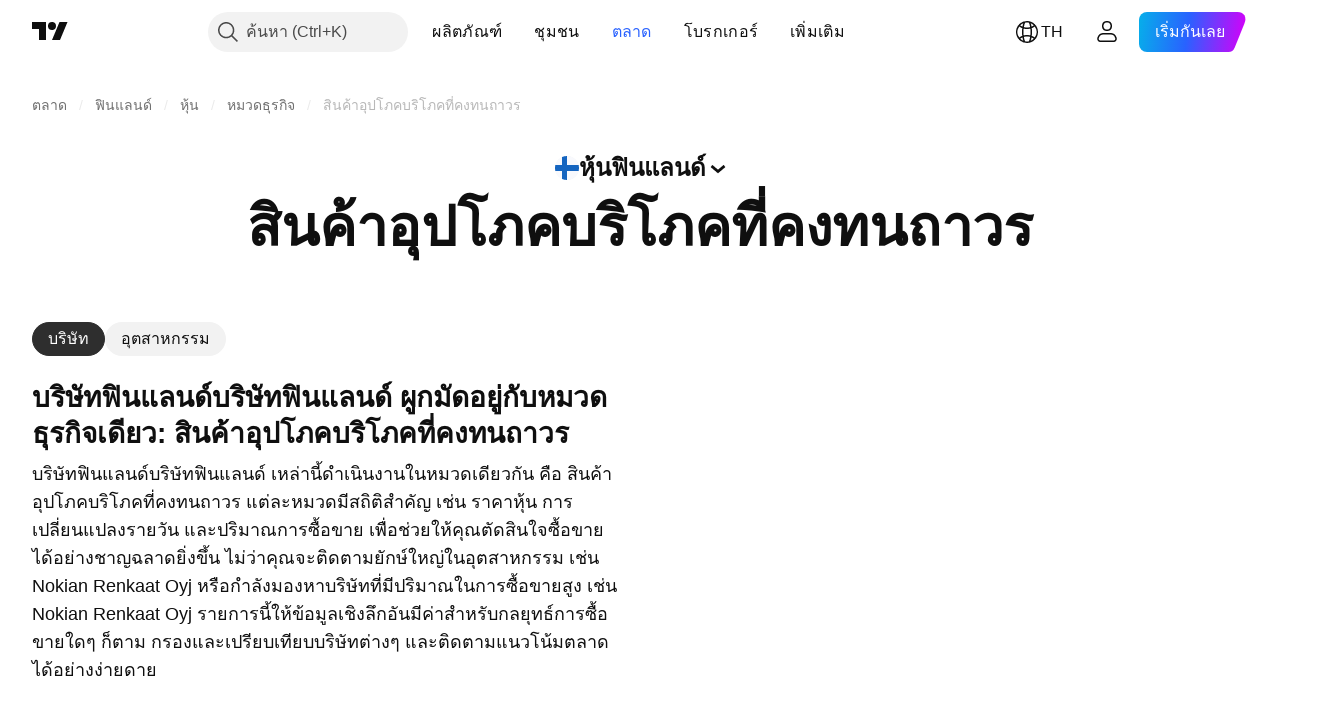

--- FILE ---
content_type: application/javascript; charset=utf-8
request_url: https://static.tradingview.com/static/bundles/th.52241.193b70ecf987adf3f869.js
body_size: 2
content:
(self.webpackChunktradingview=self.webpackChunktradingview||[]).push([[52241,25467],{830194:e=>{e.exports=["ทั้งหมด"]},819863:e=>{e.exports=["เกล็ดขนมปังเพิ่มเติม"]},645119:e=>{e.exports=["ข้อมูลตลาดให้บริการ"]}}]);

--- FILE ---
content_type: image/svg+xml
request_url: https://s3-symbol-logo.tradingview.com/nokian-tyres-plc.svg
body_size: -38
content:
<!-- by TradingView --><svg width="18" height="18" viewBox="0 0 18 18" xmlns="http://www.w3.org/2000/svg"><path fill="#F0F3FA" d="M0 0h18v18H0z"/><path d="M4 6v6h2V8h5.15c.48 0 .85.25.85.7V12h2V8.32A2.36 2.36 0 0 0 11.6 6H4Z"/></svg>

--- FILE ---
content_type: image/svg+xml
request_url: https://s3-symbol-logo.tradingview.com/orthex-plc.svg
body_size: 90
content:
<!-- by TradingView --><svg width="18" height="18" viewBox="0 0 18 18" xmlns="http://www.w3.org/2000/svg"><path fill="#00BBE7" d="M0 0h18v18H0z"/><path d="M11 10.17c0 1.25-.7 1.83-2 1.83s-2-.54-2-1.83V7.83C7 6.53 7.7 6 9 6c1.26 0 2 .65 2 1.83v2.34Zm1-5.07A4.33 4.33 0 0 0 8.96 4c-1.14 0-2.17.38-2.9 1.1A4.2 4.2 0 0 0 5 7.98v2a4 4 0 0 0 1.1 2.88A3.86 3.86 0 0 0 9 14c1.14 0 2.17-.38 2.9-1.1.72-.72 1.1-1.7 1.1-2.88V7.98c-.04 0 0-1.89-1-2.88Z" fill="#fff"/></svg>

--- FILE ---
content_type: image/svg+xml
request_url: https://s3-symbol-logo.tradingview.com/honkarakenne-oyj-b-shs.svg
body_size: 126
content:
<!-- by TradingView --><svg width="18" height="18" viewBox="0 0 18 18" xmlns="http://www.w3.org/2000/svg"><path fill="#F0F3FA" d="M0 0h18v18H0z"/><path d="M4 6c0-1.1.9-2 2-2h6a2 2 0 0 1 2 2v6a2 2 0 0 1-2 2H6a2 2 0 0 1-2-2V6Z" fill="#FFE300"/><path fill-rule="evenodd" d="M12 4.5H6c-.83 0-1.5.67-1.5 1.5v6c0 .83.67 1.5 1.5 1.5h6c.83 0 1.5-.67 1.5-1.5V6c0-.83-.67-1.5-1.5-1.5ZM6 4a2 2 0 0 0-2 2v6c0 1.1.9 2 2 2h6a2 2 0 0 0 2-2V6a2 2 0 0 0-2-2H6Z"/><path d="M6 6h1.7a1.5 1.5 0 0 0 2.6 0H12v3h-1.5a1.5 1.5 0 1 0-3 0H6V6Zm0 3.38V12h1.7a1.5 1.5 0 0 1 2.6 0H12V9.37h-1.55a1.5 1.5 0 0 1-2.9 0H6Z"/></svg>

--- FILE ---
content_type: image/svg+xml
request_url: https://s3-symbol-logo.tradingview.com/rapala-vmc.svg
body_size: 121
content:
<!-- by TradingView --><svg width="18" height="18" viewBox="0 0 18 18" xmlns="http://www.w3.org/2000/svg"><path fill="#F0F3FA" d="M0 0h18v18H0z"/><path d="M12.5 14h-2.02a.86.86 0 0 1-.12-.24C10.1 12.9 10 13 10 12.1V9.95c0-.23-.06-.45-.21-.45H8.14c-.08 0-.14.08-.14.16V14H6V4h4.12C11.48 4 12 4.96 12 6.23c0 .82-.22 1.55-.83 2.08.08.1.26.24.36.42.31.43.51 1.95.47 2.55.06 1.02-.02 1.12.28 2.03l.22.68ZM9.78 8c.1 0 .23-.1.23-.2L10 5.7c0-.1-.12-.2-.22-.2H8.2c-.09 0-.2.1-.2.2v2.1c0 .1.1.2.2.2h1.58Z" fill="#EE2A24"/></svg>

--- FILE ---
content_type: image/svg+xml
request_url: https://s3-symbol-logo.tradingview.com/consti-plc.svg
body_size: -2
content:
<!-- by TradingView --><svg width="18" height="18" viewBox="0 0 18 18" xmlns="http://www.w3.org/2000/svg"><path fill="#F0F3FA" d="M0 0h18v18H0z"/><path d="M9.03 3C7.7 3 6.5 3.57 6.5 5.1v7.8c0 1.53 1.2 2.1 2.53 2.1 1.32 0 2.47-.57 2.47-2.1V10H9.36v3h-.71V5h.7v3h2.15V5.1c0-1.53-1.15-2.1-2.47-2.1Z" fill="#FF5800"/></svg>

--- FILE ---
content_type: image/svg+xml
request_url: https://s3-symbol-logo.tradingview.com/savosolar-plc.svg
body_size: 213
content:
<!-- by TradingView --><svg width="18" height="18" viewBox="0 0 18 18" xmlns="http://www.w3.org/2000/svg"><path fill="#143675" d="M0 0h18v18H0z"/><path fill-rule="evenodd" d="M12.45 9.65c-.94.16-2 .21-3.04.2l-.03.26c-.08.71-.2 1.44-.4 2.06a4.8 4.8 0 0 0 2.47-.85c.64-.48.95-1.03 1-1.67ZM9.5 8.04c.01-.78 0-1.54-.04-2.22 1.18.03 2.2.86 2.7 2.04-.8.13-1.72.18-2.66.18Zm-1.54-.06c-.69-.04-1.34-.1-1.91-.17a4.56 4.56 0 0 1 1.88-1.65c.03.58.04 1.2.03 1.82Zm-.1 1.82C7 9.75 6.2 9.66 5.54 9.58c.02.88.32 1.45.75 1.84.27.24.62.44 1.04.58l.12-.23a6.97 6.97 0 0 0 .4-1.97Zm.76 4.2C11.16 14 14 12.47 14 9.45 14 6.45 11.93 4 9.38 4 6.84 4 4 6.44 4 9.45 4 12.47 6.07 14 8.62 14Z" fill="#FD8204"/></svg>

--- FILE ---
content_type: application/javascript; charset=utf-8
request_url: https://static.tradingview.com/static/bundles/th.17237.8db78286b2fb13649983.js
body_size: 31229
content:
(self.webpackChunktradingview=self.webpackChunktradingview||[]).push([[17237,31741],{732056:e=>{e.exports={en:["CMF"]}},114232:e=>{e.exports=["MFl"]},253579:e=>{e.exports=["โดย"]},928137:e=>{e.exports=["แพทเทิร์น"]},412702:e=>{e.exports=["มูลค่าสินทรัพย์ทั้งหมดภายใต้การบริหาร"]},515553:e=>{e.exports={en:["BB"]}},970338:e=>{e.exports={en:["DC"]}},303674:e=>{e.exports=["ประเภทสินทรัพย์"]},697973:e=>{e.exports={en:["KC"]}},182075:e=>{e.exports=["{leftPart} ถึง {rightPart}"]},38691:e=>{e.exports={en:["D"]}},977995:e=>{e.exports={en:["M"]}},307408:e=>{e.exports={en:["W"]}},710978:e=>{e.exports={en:["Y"]}},56139:e=>{e.exports={en:["YTD"]}},438048:e=>{e.exports={en:["h"]}},768430:e=>{e.exports={en:["m"]}},176631:e=>{e.exports=["ซีซีไอ"]},198322:e=>{e.exports=["ฮัล เอ็มเอ"]},803187:e=>{e.exports=["ยูโอ"]},224535:e=>{e.exports=["ชื่อรายการเฝ้าติดตามใหม่"]},467393:e=>{e.exports=["อันดับ Os"]},986522:e=>{e.exports={en:["Mom"]}},930912:e=>{e.exports=["มูลค่าทรัพย์สินสุทธิ"]},249364:e=>{e.exports=["อัตราส่วนสภาพคล่อง"]},505489:e=>{e.exports=["ลูกจ้าง"]},493941:e=>{e.exports=["มูลค่าตามราคาตลาด"]},353801:e=>{e.exports=["หนี้สินสุทธิ"]},45090:e=>{e.exports=["จำนวนพนักงาน"]},851333:e=>{e.exports=["หุ้นที่มีส่วนต่างของราคาก่อนตลาดเปิด"]},205073:e=>{e.exports=["อัตราส่วนสภาพคล่องหมุนเร็ว"]},338857:e=>{e.exports=["ใช่"]},707521:e=>{e.exports={en:["SMA"]}},707839:e=>{e.exports=["ค่าใช้จ่ายในการลงทุน"]},252899:e=>{e.exports=["อัตราส่วนเงินสดต่อหนี้สิน"]},589137:e=>{e.exports=["ช่วงค่าเฉลี่ยรายวัน"]},501134:e=>{e.exports={en:["Average True Range"]}},961333:e=>{e.exports=["พลังของตลาดขาขึ้นขาลง"]},70714:e=>{e.exports=["ค่าความนิยม"]},425332:e=>{e.exports={en:["DMI"]}},327517:e=>{e.exports=["โดจิ"]},805175:e=>{e.exports=["อัตราส่วนหนี้สินสุทธิต่อ EBITDA"]},563544:e=>{e.exports=["อัตราส่วนหนี้สินต่อสินทรัพย์"]},845303:e=>{e.exports=["อัตราการจ่ายเงินปันผล %"]},117595:e=>{e.exports={en:["Directional Movement Index"]}},252948:e=>{e.exports=["สัดส่วนของมูลค่าสุทธิของกิจการต่อกำไรก่อนหักดอกเบี้ยและภาษี"]},581190:e=>{e.exports=["สัดส่วนของมูลค่าสุทธิของกิจการต่อ EBITDA"]},130303:e=>{e.exports=["สัดส่วนของมูลค่าสุทธิของกิจการต่อรายได้"]},323525:e=>{e.exports=["สัดส่วนสินทรัพย์ต่อทุน"]},294764:e=>{e.exports=["Free Float"]},170357:e=>{e.exports=["เมฆอิชิโมกุ"]},260608:e=>{e.exports={en:["Ichimoku Cloud"]}},166028:e=>{e.exports=["รายได้จากการดำเนินงาน"]},377260:e=>{e.exports={en:["Moving Average Convergence Divergence"]}},271354:e=>{e.exports=["สปินนิ่ง ท๊อป แบล๊ค"]},397464:e=>{e.exports=["สปินนี่ง ท๊อป ไวท์"]},331962:e=>{e.exports=["สโตเคสติค"]},108539:e=>{e.exports=["อัตราส่วนราคาต่อกระแสเงินสด"]},215357:e=>{e.exports=["อัตราส่วนมูลค่าทางบัญชีต่อหุ้น"]},379381:e=>{e.exports=["อัตราส่วนราคาต่อกำไรสุทธิ"]},99834:e=>{e.exports=["อัตราส่วนราคาต่อกระแสเงินสดอิสระ"]},495974:e=>{e.exports=["อัตราส่วนยอดขายต่อราคาหุ้น"]},118229:e=>{e.exports={en:["Williams Percent Range"]}},828124:e=>{e.exports=["จำนวนหุ้นสามัญทั้งหมด"]},608225:e=>{e.exports=["วอลุ่ม เวทเตจ มูฟวิ่ง เอเวอเรจน์"]},363893:e=>{e.exports=["ราคาเฉลี่ยถ่วงน้ำหนักของปริมาณ"]},250376:e=>{
e.exports=["คลาสสิค"]},538059:e=>{e.exports={en:["DeM"]}},485365:e=>{e.exports={en:["Large txs"]}},448137:e=>{e.exports={en:["Large txs vol in USD"]}},787590:e=>{e.exports={en:["Tx vol"]}},749063:e=>{e.exports={en:["Tx vol in USD"]}},110666:e=>{e.exports={en:["Txs number"]}},586250:e=>{e.exports=["{value} หรือมากกว่า"]},225038:e=>{e.exports=["1 ถึง 3 เดือน"]},488149:e=>{e.exports=["1 ถึง 3 ปี"]},246817:e=>{e.exports=["10 ถึง 20 ปี"]},271585:e=>{e.exports=["3 ถึง 5 ปี"]},753424:e=>{e.exports=["3 ถึง 6 เดือน"]},562306:e=>{e.exports=["5 ถึง 10 ปี"]},864993:e=>{e.exports=["CAGR 5 ปี"]},119169:e=>{e.exports=["6 ถึง 12 เดือน"]},388810:e=>{e.exports=["ค่าใช้จ่ายทางการลงทุน"]},932964:e=>{e.exports={en:["CEF"]}},193952:e=>{e.exports={en:["CUSIP"]}},609216:e=>{e.exports={en:["CY"]}},682546:e=>{e.exports=["ประเทศหรือภูมิภาคที่จดทะเบียน"]},332961:e=>{e.exports=["ดอกเบี้ย"]},775885:e=>{e.exports=["วันที่จะปรับอัตราดอกเบี้ยครั้งถัดไป"]},870890:e=>{e.exports=["สกุลเงินของดอกเบี้ย"]},868109:e=>{e.exports=["เปลี่ยนประเภทดอกเบี้ย"]},593087:e=>{e.exports=["เปลี่ยนประเภทดอกเบี้ย"]},9312:e=>{e.exports=["เกณฑ์การคำนวณวันจ่ายดอกเบี้ย"]},885093:e=>{e.exports=["ระยะเวลาการถือครองที่มีสิทธิ์ได้รับดอกเบี้ย, วัน"]},926156:e=>{e.exports=["งวดการจ่ายดอกเบี้ย"]},959013:e=>{e.exports=["สิ่งที่เชื่อมโยงกับการจ่ายดอกเบี้ย"]},850485:e=>{e.exports=["ประเภทวันจ่ายดอกเบี้ย"]},270284:e=>{e.exports=["ความถี่ของการปรับอัตราดอกเบี้ย"]},229500:e=>{e.exports=["ประเภทของดอกเบี้ย"]},614331:e=>{e.exports=["ดัชนีอ้างอิงที่ใช้ในการจ่ายดอกเบี้ย"]},781292:e=>{e.exports=["การส่งพัสดุหรือเอกสารข้ามประเทศ"]},719223:e=>{e.exports=["ข้อสัญญา"]},433819:e=>{e.exports=["ถ่านหิน"]},692886:e=>{e.exports=["สนับสนุนการทำเหมืองแร่ถ่านหิน"]},21577:e=>{e.exports=["ขายส่งถ่านหิน"]},616158:e=>{e.exports=["กาแฟและชา"]},402914:e=>{e.exports=["ฟาร์ม โกโก้ ชา กาแฟ"]},237538:e=>{e.exports=["เหมืองถ่านหินถ่านโค้ก"]},544863:e=>{e.exports=["สีผสมอาหาร"]},481759:e=>{e.exports=["ผู้ให้บริการกองทุนประเภทการลงทุนแบบกลุ่ม"]},649653:e=>{e.exports=["ดัชนีช่องสัญญาณสินค้าโภคภัณฑ์"]},989308:e=>{e.exports=["สินค้าเคมีโภคภัณฑ์"]},168713:e=>{e.exports=["การค้าส่งเคมีภัณฑ์โภคภัณฑ์"]},290888:e=>{e.exports=["หุ้นสามัญ"]},541140:e=>{e.exports=["ผลิตอากาศยานพานิชย์"]},250028:e=>{e.exports=["ธนาคารพานิชย์"]},642175:e=>{e.exports=["อาคารพานิชย์"]},863925:e=>{e.exports=["การจัดการเอกสารพานิชย์"]},933014:e=>{e.exports=["ให้ยืมอุปกรณ์"]},15302:e=>{e.exports=["การประมง"]},589814:e=>{e.exports=["บริการอาหาร"]},178095:e=>{e.exports=["การเช่าซื้อ"]},595863:e=>{e.exports=["สินเชื่อ"]},964288:e=>{e.exports=["สถานรับเลี้ยงเด็กเล็ก"]},67809:e=>{e.exports=["การพิมพ์/ขึ้นรูปเชิงพาณิชย์"]},593401:e=>{e.exports=["บริการงานพิมพ์เชิงพาณิชย์"]},210491:e=>{e.exports=["ทรัสต์เพื่อการลงทุนในอสังหาริมทรัพย์เชิงพาณิชย์"]},162660:e=>{e.exports=["บริการเชิงพาณิชย์"]},285655:e=>{e.exports=["บริการเรือข้ามฟาก"]},94601:e=>{e.exports=["บริการเกี่ยวกับการเดินทาง"]},557556:e=>{e.exports=["อุปกรณ์สื่อสารและดาวเทียม"]},210593:e=>{e.exports=["การสื่อสาร"]},28530:e=>{e.exports=["การสื่อสารและเครือข่าย"]},503166:e=>{
e.exports=["ค้าปลีกคอมพิวเตอร์และอุปกรณ์อิเลคทรอนิกส์"]},257317:e=>{e.exports=["การสื่อสารคอมพิวเตอร์"]},868182:e=>{e.exports=["ฮาร์ดแวร์คอมพิวเตอร์"]},449538:e=>{e.exports=["ขายส่งฮาร์ดแวร์และซอฟต์แวร์คอมพิวเตอร์"]},331647:e=>{e.exports=["ประกอบคอมพิวเตอร์"]},312919:e=>{e.exports=["อุปกรณ์ต่อพ่วงคอมพิวเตอร์"]},111814:e=>{e.exports=["ฮาร์ดแวร์ประมวลผลคอมพิวเตอร์"]},597649:e=>{e.exports=["เขียนโปรแกรม"]},561743:e=>{e.exports=["จัดอบรมคอมพิวเตอร์"]},383431:e=>{e.exports=["บริษัทที่ประกอบธุรกิจหลายประเภท"]},851172:e=>{e.exports=["เงื่อนไข"]},409535:e=>{e.exports=["ระบบและเครื่องมือสำหรับการประชุมทางไกลคอนเฟอร์เรนซ์"]},831197:e=>{e.exports=["อัลกอริทึมที่สอดคล้องกัน"]},10520:e=>{e.exports={en:["Consensus Algos"]}},668373:e=>{e.exports=["ก่อสร้างและวิศวกรรม"]},365084:e=>{e.exports=["เครื่องจักรกลสำหรับการก่อสร้าง"]},527870:e=>{e.exports=["จัดการวัสดุอุปกรณ์ก่อสร้าง"]},235142:e=>{e.exports=["ขายส่งวัสดุอุปกรณ์ก่อสร้าง"]},141906:e=>{e.exports=["วัสดุสำหรับการก่อสร้าง"]},403437:e=>{e.exports=["วัสดุก่อสร้าง"]},265813:e=>{e.exports=["วัสดุอุปกรณ์ก่อสร้างและอุปกรณ์สำหรับติดตั้ง"]},901072:e=>{e.exports=["ขายส่งวัสดุก่อสร้างและอุปกรณ์ที่ยึดติดกับที่"]},817190:e=>{e.exports=["บริการบัตรเครดิตสำหรับผู้บริโภค"]},48711:e=>{e.exports=["สินค้าอุปโภคบริโภคประเภทใช้แบบเป็นวัฏจักร"]},146053:e=>{e.exports=["สินค้าอุปโภคบริโภคที่เป็นวัฏจักร"]},692220:e=>{e.exports=["ให้เช่าสินค้าสำหรับผู้บริโภค"]},794168:e=>{e.exports=["บริหารจัดการเอกสารสำหรับผู้บริโภค"]},76577:e=>{e.exports=["สินค้าอุปโภคบริโภคที่คงทนถาวร"]},109169:e=>{e.exports=["ขายปลีกอุปกรณ์อิเล็กทรอนิกส์สำหรับผู้บริโภค"]},682503:e=>{e.exports=["สินค้าอิเลคโทรนิคส์และเครื่องใช้ไฟฟ้าสำหรับผู้บริโภค"]},306177:e=>{e.exports=["ขายส่งอุปกรณ์อิเล็กทรอนิกส์สำหรับผู้บริโภค"]},466661:e=>{e.exports=["เช่าซื้อสำหรับผู้บริโภค"]},746363:e=>{e.exports=["สินเชื่อสำหรับผู้บริโภค"]},267739:e=>{e.exports=["สินค้าอุปโภคบริโภคที่ไม่ใช่วัฏจักร"]},545853:e=>{e.exports=["สินค้าอุปโภคบริโภคที่ไม่คงทนถาวร"]},752020:e=>{e.exports=["บริการผู้บริโภค"]},640002:e=>{e.exports=["สินค้าอุปโภคบริโภค"]},33212:e=>{e.exports=["สำนักพิมพ์สำหรับผู้บริโภค"]},661301:e=>{e.exports=["บริการซ่อมแซมสำหรับผู้บริโภค"]},876055:e=>{e.exports=["สินค้าอุปโภคบริโภคประเภทใช้แบบไม่เป็นวัฏจักร"]},565457:e=>{e.exports={en:["Cont div growth"]}},183403:e=>{e.exports=["การจ่ายเงินปันผลอย่างต่อเนื่อง"]},460769:e=>{e.exports=["ขายส่งวัสดุบรรจุภัณฑ์สำหรับหีบห่อ"]},872348:e=>{e.exports=["บรรจุภัณฑ์/หีบห่อ"]},482289:e=>{e.exports=["บริการจัดการเนื้อหาและเว็บไซท์"]},250617:e=>{e.exports=["การเติบโตของเงินปันผลต่อเนื่อง"]},27165:e=>{e.exports=["การออกเงินปันผลต่อเนื่อง"]},203769:e=>{e.exports=["ขุดเจาะตามสัญญา"]},552178:e=>{e.exports=["การแปลง"]},261810:e=>{e.exports=["สิทธิในการแปลงสภาพ"]},919381:e=>{e.exports=["ผลิตคุ้กกี้ แครกเกอร์ และพาสต้า"]},74599:e=>{e.exports=["เหมืองแร่ทองคำ"]},402723:e=>{e.exports=["คัดลอก {title}"]},267290:e=>{e.exports=["การจัดการลิขสิทธิ์"]},467219:e=>{e.exports=["บริการการบัญชีสำหรับองค์การ"]},275894:e=>{e.exports=["บริการด้านการเงินสำหรับองค์กร"]},364539:e=>{e.exports=["น้ำหอมและเสริมความงาม"]},880458:e=>{
e.exports=["การจัดจำหน่ายแคตตาล็อก/พิเศษเฉพาะ"]},885162:e=>{e.exports=["หมวดหมู่"]},642530:e=>{e.exports=["ผู้ให้บริการสายเคเบิ้ล"]},463964:e=>{e.exports=["เคเบิ้ลทีวี/ทีวีดาวเทียม"]},738908:e=>{e.exports=["คาเฟ่"]},689520:e=>{e.exports=["Call/Put"]},743166:e=>{e.exports=["บริการคอลเซ็นเตอร์"]},585487:e=>{e.exports=["ความถี่ในการ Call"]},535808:e=>{e.exports=["คามาริลลา"]},105778:e=>{e.exports=["รูปแบบแท่งเทียน"]},540417:e=>{e.exports=["CapEx ต่อหุ้น"]},945168:e=>{e.exports=["การเพิ่มขึ้นของ Capex"]},754515:e=>{e.exports=["สินค้าที่ใช้เป็นการลงทุน"]},14849:e=>{e.exports=["การเพิ่มขึ้นของค่าใช้จ่ายในการลงทุน"]},305145:e=>{e.exports=["ค่าใช้จ่ายในการลงทุนต่อหุ้น"]},763418:e=>{e.exports=["การดักจับและการจัดเก็บคาร์บอน"]},418348:e=>{e.exports=["เครื่องดื่มอัดลม"]},555683:e=>{e.exports=["ม่านและพรม"]},986090:e=>{e.exports=["เงินสดและรายการเทียบเท่าเงินสด"]},378468:e=>{e.exports=["อัตราส่วนเงินสดต่อหนี้สิน"]},162115:e=>{e.exports=["DCR เป็นเงินสด"]},652840:e=>{e.exports=["เงินสดและการลงทุนระยะสั้น"]},483550:e=>{e.exports=["อัตราส่วนความสามารถในการจ่ายเงินปันผลเป็นเงินสด"]},78317:e=>{e.exports=["เงินสดจากกิจกรรมดำเนินงาน"]},631507:e=>{e.exports=["เงินสดจากกิจกรรมจัดหาเงิน"]},249730:e=>{e.exports=["เงินสดจากกิจกรรมลงทุน"]},232821:e=>{e.exports=["เงินสดในมือ"]},770746:e=>{e.exports=["เงินสดต่อหุ้น"]},939581:e=>{e.exports=["อัตราส่วนเงินสด"]},651323:e=>{e.exports=["บ่อนคาสิโน"]},875753:e=>{e.exports=["เกมและบ่อนคาสิโน"]},822916:e=>{e.exports=["เกมและบ่อนคาสิโน"]},626663:e=>{e.exports=["การประกันวินาศภัย"]},705306:e=>{e.exports=["ใยแก้วนำแสงสำหรับเครือข่ายโทรศํพท์"]},627030:e=>{e.exports=["ผลิตซีเมนต์และคอนกรีต"]},638695:e=>{e.exports=["ระบบนิเวศ Chain"]},209107:e=>{e.exports={en:["Chaikin Money Flow"]}},537276:e=>{e.exports=["เปลี่ยนแปลง"]},643878:e=>{e.exports=["เปลี่ยนแปลงจากราคาเปิด"]},719343:e=>{e.exports=["เปลี่ยนการจัดลำดับ"]},268461:e=>{e.exports=["บริการทางอากาศแบบเช่าและแบบส่วนตัว"]},156616:e=>{e.exports=["บริการรถบัสเช่า"]},621021:e=>{e.exports=["เคมีทางการเกษตร"]},196805:e=>{e.exports=["เคมี: รายใหญ่หลายแบรนด์"]},713025:e=>{e.exports=["เคมีพิเศษเฉพาะ"]},953086:e=>{e.exports=["เปลี่ยนแปลงจากราคาเปิด"]},753702:e=>{e.exports=["บริการดูแลเด็กเล็กและครอบครัว"]},4214:e=>{e.exports=["เสื้อผ้าเด็กและเสื้อผ้าเด็กอ่อน"]},80956:e=>{e.exports=["ขายส่งเสื้อผ้าเด็กและเสื้อผ้าเด็กอ่อน"]},910841:e=>{e.exports=["ช็อกโกแลตและขนมหวาน"]},333067:e=>{e.exports=["วิศวกรโยธาและสถาปนิก"]},313706:e=>{e.exports=["ผลิตซิการ์และบุหรี่"]},288706:e=>{e.exports=["อุปทานหมุนเวียน"]},940731:e=>{e.exports={en:["Circ supply"]}},481730:e=>{e.exports=["บริการทำความสะอาด"]},226493:e=>{e.exports=["ล้างและปิด"]},79040:e=>{e.exports=["บริการหักบัญชี, ชำระราคาและรับฝากสินทรัพย์"]},831900:e=>{e.exports=["กองทุนปิด"]},107008:e=>{e.exports=["กองทุนปิด"]},642494:e=>{e.exports=["บริการคลาวด์คอมพิวติ้ง"]},486186:e=>{e.exports=["ธุรกิจเรือสำราญ"]},854401:e=>{e.exports=["คราฟ์เบียร์และโรงผลิตเบียร์ขนาดเล็ก"]},682592:e=>{e.exports=["ผู้มีส่วนร่วมที่สร้างคอนเทนต์"]},355058:e=>{e.exports=["โพสต์ที่ถูกสร้างใหม่"]},127313:e=>{e.exports=["สหกรณ์ออมทรัพย์"]},480515:e=>{
e.exports=["การเพิ่มระดับความน่าเชื่อถือ"]},875046:e=>{e.exports=["สถานะการเพิ่มระดับความน่าเชื่อถือ"]},563903:e=>{e.exports=["ประเภทการเพิ่มระดับความน่าเชื่อถือ"]},264309:e=>{e.exports={en:["Credit parent"]}},137933:e=>{e.exports=["ตัดกัน"]},186381:e=>{e.exports=["ตัดขึ้น"]},346961:e=>{e.exports=["ตัดลง"]},764809:e=>{e.exports=["อุปกรณที่ใช้บนโต๊ะอาหาร"]},513955:e=>{e.exports=["การป้องกันความเสี่ยงสกุลเงิน"]},535770:e=>{e.exports=["ปัจจุบัน"]},597284:e=>{e.exports=["วันซื้อขายปัจจุบัน"]},485670:e=>{e.exports=["ผลตอบแทนในปัจจุบัน"]},669308:e=>{e.exports=["สินทรัพย์หมุนเวียน"]},156979:e=>{e.exports=["ดอกเบี้ยปัจจุบัน"]},201140:e=>{e.exports=["ประเภทของดอกเบี้ยปัจจุบัน"]},587645:e=>{e.exports=["หนี้สินที่มีอยู่"]},84535:e=>{e.exports=["ฟ้า"]},316867:e=>{e.exports=["รายการสีฟ้า"]},327665:e=>{e.exports=["เอโอ"]},921429:e=>{e.exports={en:["ACI"]}},15769:e=>{e.exports=["เอดีอาร์"]},431739:e=>{e.exports=["เอดีเอ็กซ์"]},798268:e=>{e.exports={en:["ATR"]}},662303:e=>{e.exports=["ผลการดำเนินงาน AUM"]},668974:e=>{e.exports=["ผลการดำเนินงานในมูลค่าสินทรัพย์ทั้งหมดภายใต้การบริหาร"]},285682:e=>{e.exports=["สวนสนุกและสวนสัตว์"]},169550:e=>{e.exports=["บริการรถพยาบาลและรถฉุกเฉิน"]},21020:e=>{e.exports=["ตัวแทนจำหน่ายของเก่า"]},811650:e=>{e.exports=["เรตติ้งของนักวิเคราะห์"]},948998:e=>{e.exports=["การผสมพันธุ์สัตว์"]},471399:e=>{e.exports=["อาหารสัตว์"]},329704:e=>{e.exports=["การฆ่าสัตว์และการแปรรูปสัตว์"]},73746:e=>{e.exports=["รายปี YoY"]},164388:e=>{e.exports=["อแบนดอน เบบี้ ขาลง"]},677668:e=>{e.exports=["อแบนดอน เบบี้ ขาขึ้น"]},24933:e=>{e.exports=["มากกว่า"]},179527:e=>{e.exports=["มากกว่า 20 ปี"]},869806:e=>{e.exports=["สูงกว่า 5 ปี"]},740504:e=>{e.exports=["เกิน 6 เดือน"]},477517:e=>{e.exports=["มากกว่าหรือเท่ากับ"]},859757:e=>{e.exports=["ผู้มีส่วนร่วมที่ใช้งานอยู่"]},750742:e=>{e.exports=["โพสต์ที่ใช้งานอยู่"]},670543:e=>{e.exports=["อุปกรณ์เสริม"]},573691:e=>{e.exports=["จัดเตรียมภาษีและการบัญชี"]},988118:e=>{e.exports=["ดอกเบี้ยค้างรับ"]},311679:e=>{e.exports=["ผลิตและแพร่สัญญานสื่อความบันเทิงสำหรับผู้ใหญ่"]},137904:e=>{e.exports=["ค้าปลีกผลิตภัณฑ์สำหรับผู้ใหญ่"]},511710:e=>{e.exports=["อุปกรณ์แอดวานซ์อิเลคทรอนิคส์"]},185743:e=>{e.exports=["อุปกรณ์และเทคโนโลนีด้านเวชภัณฑ์ก้าวหน้า"]},596772:e=>{e.exports=["ขายส่งอุปกรณ์ทางการแพทย์ขั้นสูง"]},205875:e=>{e.exports=["แอ๊ดวานซ์โพลีเมอร์"]},206:e=>{e.exports=["อุปกรณ์กีฬาแอดเวนเจอร์และสกีรีสอร์ท"]},531738:e=>{e.exports=["โฆษณาและการตลาด"]},610490:e=>{e.exports=["เอเจนซี่โฆษณา"]},86771:e=>{e.exports=["บริการด้านโฆษณา/การตลาด"]},918374:e=>{e.exports=["ที่อยู่พร้อมยอดคงเหลือ"]},538574:e=>{e.exports=["ที่อยู่พร้อมยอดคงเหลือ"]},329690:e=>{e.exports=["ยึดติด"]},561248:e=>{e.exports=["ยานอวกาศและการป้องกัน"]},376946:e=>{e.exports=["เครื่องจักรกลทางการเกษตร"]},526362:e=>{e.exports=["เกษตรไบโอเทคโนโลยี"]},938789:e=>{e.exports=["เคมีภัณฑ์ด้านการเกษตร"]},170240:e=>{e.exports=["ค้าส่งเคมีการเกษตร"]},605954:e=>{e.exports=["สินค้าโภคภัณฑ์/เครื่องจักรทางการเกษตร"]},431716:e=>{e.exports=["บริการด้านการเกษตรกรรม"]},73560:e=>{e.exports=["อัดอากาศและแก๊ส"]},907130:e=>{e.exports=["ขนส่งทางอากาศ"]},
724707:e=>{e.exports=["บริการจัดส่งสินค้าทางอากาศ"]},359940:e=>{e.exports=["ขนส่งทางอากาศ"]},596863:e=>{e.exports=["ขนส่ง/จัดส่งสินค้าทางอากาศ"]},150861:e=>{e.exports=["บริการด้านการขนส่งทางอากาศ"]},332315:e=>{e.exports=["ค้าส่งวัสดุอุปกรณ์สำหรับอากาศยาน"]},475375:e=>{e.exports=["ผลิตชิ้นส่วนอากาศยาน"]},624055:e=>{e.exports=["บริการจัดเตรียมอาหารสำหรับสายการบิน"]},625507:e=>{e.exports=["สายการบิน"]},604784:e=>{e.exports=["ดำเนินการด้านสนามบิน"]},331704:e=>{e.exports=["บริการสนามบิน"]},169136:e=>{e.exports={en:["AltRank"]}},915310:e=>{e.exports=["ยาทางเลือก"]},255862:e=>{e.exports=["อุปกรณ์การแพทย์ทางเลือก"]},382607:e=>{e.exports=["การผลิตพลังงานทางเลือก"]},652405:e=>{e.exports={en:["Altman Z-score"]}},449048:e=>{e.exports=["อะลูมินั่ม"]},47990:e=>{e.exports=["การม้วนอะลูมิเนียม"]},255796:e=>{e.exports=["ผลิตอาหารอื่นๆทั้งหมด"]},69454:e=>{e.exports=["ตลอดกาล"]},503880:e=>{e.exports=["เสื้อผ้า/รองเท้า"]},703865:e=>{e.exports=["ค้าปลีกเกี่ยวกับเสื้อผ้า/รองเท้า"]},868135:e=>{e.exports=["เครื่องแต่งกายและอุปกรณ์แต่งกาย"]},597520:e=>{e.exports=["ค้าปลีกเครื่องแต่งกายและอุปกรณ์แต่งกาย"]},372219:e=>{e.exports=["ค้าส่งเสื้อผ้า"]},734225:e=>{e.exports=["ขายส่งเครื่องใช้ภายในบ้าน"]},807100:e=>{e.exports=["เครื่องครัว เครื่องมือ และเครื่องใช้ภายในบ้าน"]},830626:e=>{e.exports=["ซอฟต์แวร์ใช้งาน"]},230251:e=>{e.exports=["การเพาะเลี้ยงสัตว์น้ำ"]},728772:e=>{e.exports=["ผลิตอาวุธยุทธภัณฑ์"]},606729:e=>{e.exports=["อรุณ"]},535928:e=>{e.exports=["เสนอซื้อ"]},434739:e=>{e.exports=["Ask (สกุลเงินที่ออก)"]},428366:e=>{e.exports=["อัตราส่วนหมุนเวียนของสินทรัพย์"]},610415:e=>{e.exports=["สินทรัพย์ / ทุน"]},605088:e=>{e.exports=["อัตราส่วนสินทรัพย์ต่อทุน"]},711399:e=>{e.exports=["มูลค่าสินทรัพย์ทั้งหมดภายใต้การบริหาร"]},466676:e=>{e.exports=["เครื่ิิองจำหน่ายสินค้าแบบหยอดเหรียญอัตโนมัติ"]},405037:e=>{e.exports=["รถยนต์และยานพาหนะอเนกประสงค์"]},472722:e=>{e.exports=["อุปกรณ์ยานยนต์"]},811471:e=>{e.exports=["ตลาดหลังการขายของยานยนต์"]},85512:e=>{e.exports=["แบตเตอรี่ยานยนต์"]},769888:e=>{e.exports=["ชิ้นส่วนยานยนต์"]},977101:e=>{e.exports=["ขายส่งชิ้นส่วนและอุปกรณ์ยานยนต์"]},206771:e=>{e.exports=["ระบบยานยนต์"]},522809:e=>{e.exports=["ผลิตรถยนต์และรถบรรทุก"]},435756:e=>{e.exports=["ขายส่งชิ้นส่วนยานยนต์และรถบรรทุก"]},805770:e=>{e.exports=["ขายส่งยานยนต์และรถบรรทุก"]},636832:e=>{e.exports=["ผลิตภัณฑ์ทำความสะอาดรถยนต์"]},300180:e=>{e.exports=["ชิ้นส่วนยานยนต์: OEM"]},919900:e=>{e.exports=["ค้าปลีกรถยนต์ ชิ้นส่วน และบริการ"]},13987:e=>{e.exports=["ชิ้นส่วนรถยนต์ รถบรรทุก และรถมอเตอร์ไซค์"]},161655:e=>{e.exports=["ธุรกรรมเฉลี่ยในสกุลเงิน USD"]},722258:e=>{e.exports={en:["Average Directional Index"]}},494334:e=>{e.exports=["ปริมาณเฉลี่ย"]},781059:e=>{e.exports=["ปริมาณเฉลี่ย"]},355603:e=>{e.exports={en:["Avg tx in USD"]}},510206:e=>{e.exports=["ตัววัดการแกว่งที่ยอดเยี่ยม"]},700542:e=>{e.exports=["พลังของบีบี"]},371772:e=>{e.exports=["ขวดน้ำและน้ำแข็ง"]},491943:e=>{e.exports=["โบลลิงเจอร์แบนด์"]},666594:e=>{e.exports=["ประเภทของตราสารหนี้"]},227101:e=>{e.exports=["ค้าปลีกหนังสือและนิตยสาร"]},46740:e=>{e.exports=["มูลค่าตามบัญชีต่อหุ้น"]},955793:e=>{
e.exports=["บริการจัดพิมพ์หนังสือ"]},102866:e=>{e.exports=["สำนักพิมพ์หนังสือ"]},948113:e=>{e.exports=["Book ต่อหุ้น"]},622534:e=>{e.exports=["สุขภัณฑ์ในห้องอาบน้ำ"]},228408:e=>{e.exports=["แบตเตอรี่และอุปกรณ์สำรองไฟ"]},597136:e=>{e.exports=["เหมืองแร่บอกไซต์"]},902107:e=>{e.exports=["อาหารเด็กเล็ก"]},585436:e=>{e.exports=["ลูกปืนตลับ"]},500002:e=>{e.exports=["ธนาคาร"]},615718:e=>{e.exports=["ห้องจัดเลี้ยงและการจัดเลี้ยง"]},10990:e=>{e.exports=["สกุลเงินหลัก"]},232730:e=>{e.exports=["วัสดุพื้นฐาน"]},296825:e=>{e.exports=["เบต้า"]},583075:e=>{e.exports=["ระหว่าง"]},407696:e=>{e.exports=["(ผลิตและจัดจำหน่าย) เครื่องดื่ม"]},713493:e=>{e.exports=["เครื่องดื่มแอลกอฮอล์"]},952556:e=>{e.exports=["เครื่องดื่มที่ไม่มีแอลกอฮอล์"]},405299:e=>{e.exports=["กลืนกินขาลง"]},66503:e=>{e.exports=["ฮารามิขาลง"]},633753:e=>{e.exports=["ร้านเสริมความงาม"]},176625:e=>{e.exports=["ฟาร์มเนื้อวัวและเนื้อลูกวัว"]},173555:e=>{e.exports=["ร้านขายเบียร์ ไวน์ และสุรา"]},518237:e=>{e.exports=["ก่อนวันซื้อขายปัจจุบัน"]},351755:e=>{e.exports=["ต่ำกว่า"]},85938:e=>{e.exports=["ต่ำกว่า 5 ปี"]},190813:e=>{e.exports=["ต่ำกว่าหรือเท่ากับ"]},650933:e=>{e.exports=["ผลิตจักรยานยนต์"]},395506:e=>{e.exports=["เสนอขาย"]},25936:e=>{e.exports=["Bid (สกุลเงินที่ออก)"]},521392:e=>{e.exports={en:["Bid ask spread"]}},751479:e=>{e.exports=["อุปกรณ์ชีวการแพทย์"]},138241:e=>{e.exports=["การวินิจฉัยและทดสอบทางชีวภาพ"]},864813:e=>{e.exports=["ยาชีววัตถุ"]},790377:e=>{e.exports=["ไบโอดีเซล"]},32056:e=>{e.exports=["มวลชีวภาพและเชื้อเพลิงก๊าซชีวภาพ"]},230609:e=>{e.exports=["ผลิตภัณฑ์ไบโอแมทริกซ์"]},522692:e=>{e.exports=["ชีวเภสัชภัณฑ์"]},519840:e=>{e.exports=["ไบโอเทคโนโลยี"]},912788:e=>{e.exports=["ไบโอเทคโนโลยีและค้นคว้าวิจัยทางการแพทย์"]},813393:e=>{e.exports=["ผลิตภัณฑ์สำหรับคุมกำเนิด"]},747414:e=>{e.exports=["น้ำเงิน"]},645480:e=>{e.exports={en:["Blue list"]}},819025:e=>{e.exports=["ระบบนิเวศ Blockchain"]},31249:e=>{e.exports=["แบรนด์"]},185661:e=>{e.exports=["การสร้างแบรน์และตั้งชื่อ"]},623822:e=>{e.exports=["ผลิตขนมปังและเบเกอรี่"]},537786:e=>{e.exports=["ผลิตอาหารเช้าที่ทำจากธัญพืช"]},28450:e=>{e.exports=["โรงงานต้มเหล้าเบียร์"]},793903:e=>{e.exports=["การออกอากาศกระจายเสียง"]},946425:e=>{e.exports=["อุปกรณ์แพร่ภาพกระจายเสียง"]},638532:e=>{e.exports=["บริการโบรคเกอร์"]},127331:e=>{e.exports=["ไม้กวาด แปรง และที่ตักขยะ"]},839629:e=>{e.exports=["ปริมาณการซื้อ"]},910171:e=>{e.exports=["อัตราการซื้อหุ้นคืน"]},973814:e=>{e.exports=["ซิ้อ"]},993275:e=>{e.exports=["ธุรกิจก่อสร้าง"]},886299:e=>{e.exports=["รับเหมาก่อสร้าง"]},517870:e=>{e.exports=["วัสดุก่อสร้าง"]},679832:e=>{e.exports=["กลืนกินขาขึ้น"]},84441:e=>{e.exports=["บูลลิชฮารามิ"]},910808:e=>{e.exports=["บริการด้านธุรกิจ"]},83558:e=>{e.exports=["บริการสนับสนุนธุรกิจ"]},185377:e=>{e.exports=["อุปกรณ์สนับสนุนธุรกิจ"]},219289:e=>{e.exports=["รัฐบาล"]},669536:e=>{e.exports=["ทองคำ"]},517162:e=>{e.exports=["เหมืองทองคำ"]},248629:e=>{e.exports=["คอร์สสอนกอล์ฟ"]},577557:e=>{e.exports=["ค่าความนิยม"]},326412:e=>{e.exports={en:["Galaxy score"]}},661741:e=>{e.exports=["ผลิตเครื่องเกมส์และเครื่องเสี่ยงโชค"]},318493:e=>{
e.exports=["เกมส์ ของเล่น และยานพาหนะเด็กเล่น"]},125817:e=>{e.exports=["ผู้ประกอบการเครื่องเกมส์"]},151376:e=>{e.exports=["ช่องว่าง"]},487953:e=>{e.exports=["ผู้จัดจำหน่ายก๊าซ"]},995085:e=>{e.exports=["การขุดเจาะก๊าซ- บนบก"]},207180:e=>{e.exports=["สถานีบริการน้ำมัน"]},527681:e=>{e.exports=["บริการด้านการศึกษาทั่วไป"]},977612:e=>{e.exports=["ภาครัฐบาล"]},53384:e=>{e.exports=["ยาสามัญ"]},225997:e=>{e.exports=["บริการการทำแผนที่และสำรวจเชิงภูมิศาสตร์"]},651879:e=>{e.exports=["ร้านค้าของขวัญและของที่ระลึก"]},104892:e=>{e.exports=["บรรจุภัณฑ์ที่ทำจากแก้ว"]},434701:e=>{e.exports=["แว่นตาและคอนแทคเลนส์"]},965354:e=>{e.exports={en:["Graham's number"]}},989611:e=>{e.exports=["ผลิต(ธัญพืช)"]},208006:e=>{e.exports=["โดจิเกรฟสโตน"]},831313:e=>{e.exports=["เขียว"]},315600:e=>{e.exports={en:["Green list"]}},688324:e=>{e.exports=["อัตรากำไรขั้นต้น"]},743593:e=>{e.exports=["กำไรขั้นต้น"]},83529:e=>{e.exports=["การเติบโตของกำไรขั้นต้น"]},525296:e=>{e.exports=["ขนส่งภาคพื้น"]},925429:e=>{e.exports=["ผู้ประกอบการทัวร์นำเที่ยว"]},929153:e=>{e.exports=["ยิมส์ ฟิตเนส และสปา"]},551576:e=>{e.exports=["การเติบโตของ DPS"]},56908:e=>{e.exports={en:["DR"]}},173837:e=>{e.exports=["คุณต้องการที่จะไม่ทำเครื่องหายทุกสัญลักษณ์ในระบบใช่ไหม"]},564659:e=>{e.exports=["สำนักงานแพทย์"]},340933:e=>{e.exports=["ตุ๊กตาและของเล่นประเภทยัดนุ่น"]},327765:e=>{e.exports=["ช่องดอนเชียน"]},225061:e=>{e.exports=["กรอบประตูหน้าต่าง"]},250252:e=>{e.exports=["บริการประมวลผลข้อมูล"]},485444:e=>{e.exports=["ช่วงวันที่"]},241934:e=>{e.exports=["การนับวัน"]},349749:e=>{e.exports={en:["Daily active addr"]}},144014:e=>{e.exports=["ที่อยู่ที่ใช้งานทุกวัน"]},42174:e=>{e.exports=["ผลิตภัณฑ์ที่ทำจากนม"]},997393:e=>{e.exports=["อัตราส่วนหนี้สินสุทธิต่อ EBITDA"]},723427:e=>{e.exports=["หนี้สิน / สินทรัพย์"]},562797:e=>{e.exports=["หนี้สิน / เงินลงทุน"]},619452:e=>{e.exports=["อัตราส่วนหนี้สินต่อทุน"]},406207:e=>{e.exports=["อัตราส่วนหนี้สินต่อส่วนของผู้ถือหุ้น"]},696784:e=>{e.exports=["อัตราส่วนหนี้สินต่อรายได้"]},24611:e=>{e.exports=["ประเภทหนี้"]},820295:e=>{e.exports=["ขนส่งทะเลลึก"]},14805:e=>{e.exports=["ข้อมูลย้อนหลังกลับไปไกลที่สุด"]},26478:e=>{e.exports=["การเพิ่มจำนวนเงิน"]},46792:e=>{e.exports=["ห้างสรรพสินค้า ห้างค้าส่งพิเศษ"]},879104:e=>{e.exports=["ห้างสรรพสินค้า"]},578677:e=>{e.exports=["ตราสารแสดงสิทธิในการฝากหลักทรัพย์ต่างประเทศ-DR"]},199249:e=>{e.exports={en:["Deriv holdings"]}},421272:e=>{e.exports=["การถือครองตราสารอนุพันธ์"]},154213:e=>{e.exports=["บริการออกแบบ"]},902541:e=>{e.exports={en:["Div frequency"]}},271741:e=>{e.exports=["ปันผลทีจ่ายแล้ว"]},642162:e=>{e.exports=["อัตราการจ่าย"]},62652:e=>{e.exports=["เงินปันผลต่อหุ้น"]},225763:e=>{e.exports={en:["Div treatment"]}},514694:e=>{e.exports={en:["Div yield"]}},160738:e=>{e.exports=["อัตราผลตอบแทน % (ระบุ)"]},37183:e=>{e.exports=["กลุ่มผู้ผลิตสารเคมี"]},973021:e=>{e.exports=["บริการทางการลงทุน"]},807194:e=>{e.exports=["ทรัสต์เพื่อการลงทุนในอสังหาริมทรัพย์หลายประเภท"]},680380:e=>{e.exports=["การซื้อขายและจัดจำหน่าย"]},216410:e=>{e.exports=["การรักษาเงินปันผล"]},203312:e=>{
e.exports=["อัตราผลตอบแทนจากเงินปันผล"]},320531:e=>{e.exports=["อัตราผลตอบแทนจากเงินปันผล % (ระบุไว้)"]},449446:e=>{e.exports=["ความถี่การจ่ายปันผล"]},374282:e=>{e.exports=["เงินปันผลต่อหุ้น"]},895829:e=>{e.exports=["เงินปันผลต่อหุ้น"]},700869:e=>{e.exports=["การวินิจฉัยและทดสอบสสาร"]},165787:e=>{e.exports=["การวินิจฉัยและทดสอบสารเคมี"]},227175:e=>{e.exports=["เหมืองเพชร"]},510500:e=>{e.exports=["เอเจนซี่สื่อดิจิตอล"]},564537:e=>{e.exports=["เผยแพร่สื่อดิจิตอล"]},528090:e=>{e.exports=["การตลาดทางตรง"]},635908:e=>{e.exports=["รวบรวมและเผยแพร่รายชื่อของบุคคล หน่วยงาน สมาคม มูลนิธิ องค์การ และบริษัทต่างๆ"]},282800:e=>{e.exports=["Discount/Premium ต่อ NAV"]},257822:e=>{e.exports=["ร้านค้าส่วนลด"]},154865:e=>{e.exports=["ห้างค้าปลีกขายถูกกว่าราคาตลาดทั่วไปที่มีตลาดสด"]},291040:e=>{e.exports=["ห้างค้าปลีกขายถูกกว่าราคาตลาดทั่วไปที่ไม่มีตลาดสด"]},174256:e=>{e.exports=["Disc / prem ต่อ NAV"]},735029:e=>{e.exports=["หน้าจอแสดงผล"]},501621:e=>{e.exports=["โรงกลั่นสุรา"]},822609:e=>{e.exports=["โรงกลั่นสุรา"]},631973:e=>{e.exports=["บริการการกระจายสินค้า"]},622590:e=>{e.exports=["เครือข่ายร้านยา"]},841028:e=>{e.exports=["ระบบขนส่งยา"]},658334:e=>{e.exports=["ค้าปลีกยา"]},489930:e=>{e.exports=["โดจิดราก้อนไฟล์"]},119722:e=>{e.exports=["ประเภทระยะเวลา (ระยะ)"]},621826:e=>{e.exports=["บริการอีคอมเมิร์ชและการประมูลออนไลน์"]},42677:e=>{e.exports={en:["EMA"]}},130057:e=>{e.exports=["EBIT ต่อหุ้น"]},226413:e=>{e.exports=["กำไรก่อนหักดอกเบี้ย ภาษีนิติบุคคล ค่าเสื่อม และค่าจัดจำหน่าย"]},71839:e=>{e.exports=["EBITDA / จำนวนพนักงาน"]},834264:e=>{e.exports={en:["EBITDA margin"]}},754505:e=>{e.exports=["การเติบโต EBITDA"]},472201:e=>{e.exports=["EBITDA ความสามารถในการจ่ายดอกเบี้ย"]},979308:e=>{e.exports=["EBITDA ความสามารถในการจ่ายดอกเบี้ย CAPEX ที่น้อยกว่า"]},926428:e=>{e.exports=["EBITDA ต่อพนักงาน"]},376793:e=>{e.exports=["EBITDA ต่อหุ้น"]},366780:e=>{e.exports=["EPS ขั้นพื้นฐาน"]},430406:e=>{e.exports={en:["EPS dil"]}},326718:e=>{e.exports=["การเติบโต EPS dil"]},519275:e=>{e.exports=["ประมาณการ EPS"]},654593:e=>{e.exports=["EPS ที่ถูกรายงาน"]},988789:e=>{e.exports={en:["ETF"]}},971065:e=>{e.exports={en:["ETN"]}},822893:e=>{e.exports=["อีวี"]},735585:e=>{e.exports=["อัตราส่วน EV ต่อ EBIT"]},467634:e=>{e.exports={en:["EV / EBITDA"]}},520350:e=>{e.exports=["มูลค่าองค์กรต่อกระแสเงินสดอิสระ"]},431635:e=>{e.exports=["มูลค่าองค์กรต่อกำไรขั้นต้น"]},365710:e=>{e.exports=["EV / รายได้"]},688491:e=>{e.exports=["บริการจัดหาพนักงาน"]},233100:e=>{e.exports=["ผลิตงานด้านการบันเทิง"]},345352:e=>{e.exports=["บริการและผลิตอุปกรณ์ด้านความบันเทิง"]},34654:e=>{e.exports=["มูลค่าสุทธิของกิจการ"]},847435:e=>{e.exports=["มูลค่าองค์กรต่อกระแสเงินสดอิสระ"]},775257:e=>{e.exports=["อัตราส่วนมูลค่าองค์กรต่อกำไรขั้นต้น"]},870249:e=>{e.exports=["ซอฟแวร์บริหารองค์กร"]},788178:e=>{e.exports=["เทคโนโลยีทางชีวภาพเกี่ยวกับสิ่งแวดล้อม"]},663850:e=>{e.exports=["บริการที่ปรึกษาเกี่ยวกับสิ่งแวดล้อม"]},928349:e=>{e.exports=["บริการด้านสิ่งแวดล้อม"]},53721:e=>{e.exports=["บริการและอุปกรณ์ด้านสิ่งแวดล้อม"]},538580:e=>{e.exports=["พลังงาน"]},510492:e=>{e.exports=["แร่พลังงาน"]},
273398:e=>{e.exports=["เครื่องดื่มบำรุงกำลัง"]},691490:e=>{e.exports=["การมีส่วนร่วม"]},225923:e=>{e.exports=["ระบบเครื่องยนต์และระบบเกียร์อัตโนมัติ"]},257335:e=>{e.exports=["วิศวกรรมและก่อสร้าง"]},667494:e=>{e.exports=["กำไรต่อหุ้นขั้นพื้นฐาน"]},516887:e=>{e.exports=["กำไรต่อหุ้นปรับลด"]},530479:e=>{e.exports=["การเติบโตของกำไรต่อหุ้นปรับลด"]},91457:e=>{e.exports=["ประมาณการกำไรต่อหุ้นปรับลด"]},604005:e=>{e.exports=["รายงานกำไรต่อหุ้น"]},989953:e=>{e.exports=["Earnings Yield"]},130078:e=>{e.exports=["ผู้ให้บริการข้อมูลเพื่อการศึกษาและฝึกอบรม"]},768516:e=>{e.exports=["บริการการศึกษา"]},800788:e=>{e.exports=["อัตราดอกเบี้ยที่ผู้กู้เงินต้องจ่ายจริงของหนี้สิน"]},179369:e=>{e.exports=["การก่อสร้างระบบไฟฟ้า"]},740776:e=>{e.exports=["ขายส่งอุปกรณ์ไฟฟ้า"]},125491:e=>{e.exports=["สาธารณูปโภคด้านไฟฟ้า"]},835607:e=>{e.exports=["สาธารณูปโภคด้านไฟฟ้า ส่วนกลาง"]},409487:e=>{e.exports=["ยานพาหนะ (ทางเลือก) พลังงานไฟฟ้า"]},108066:e=>{e.exports=["ชิ้นส่วนและส่วนประกอบอิเลคโทรนิคส์"]},956563:e=>{e.exports=["เครื่องวัดและเครื่องทดสอบไฟฟ้า"]},286301:e=>{e.exports=["เครื่องใช้ไฟฟ้า"]},145094:e=>{e.exports=["หลอดอิเล็กตรอนและฉนวน"]},393975:e=>{e.exports=["ผู้จัดจำหน่ายอุปกรณ์อิเลคโทรนิกส์"]},280544:e=>{e.exports=["ร้านเครื่องใช้ไฟฟ้า/อิเลคทรอนิกส์"]},722279:e=>{e.exports=["อิเลคทรอนิกส์/เครื่องใช้ไฟฟ้า"]},827393:e=>{e.exports=["อุปกรณ์อิเลคทรอนิกส์"]},220205:e=>{e.exports=["ชิ้นส่วนอิเลคทรอนิกส์"]},573282:e=>{e.exports=["ชิ้นส่วนและอุปกรณ์อิเลคโทรนิคส์"]},965564:e=>{e.exports=["อุปกรณ์/เครื่องมืออิเลคทรอนิกส์"]},745635:e=>{e.exports=["อุปกรณ์อิเล็กทรอนิกส์และอะไหล่"]},383656:e=>{e.exports=["อุปกรณ์การผลิตอิเลคทรอนิกส์"]},132563:e=>{e.exports=["บริการซ่อมอุปกรณ์อิเลคทรอนิกส์"]},868486:e=>{e.exports=["เทคโนโลยีอิเลคทรอนิกส์"]},514913:e=>{e.exports=["อุปกรณ์ลิฟท์และอุปกรณ์การขนถ่าย"]},147084:e=>{e.exports=["อีพ็อกซี่"]},319011:e=>{e.exports=["เท่ากับ"]},488778:e=>{e.exports=["สัดส่วนสินทรัพย์ต่อทุน"]},473094:e=>{e.exports=["เชื้อเพลิงเอทานอล"]},894075:e=>{e.exports={en:["Evening Star"]}},786905:e=>{e.exports=["ตลาดหลักทรัพย์"]},262671:e=>{e.exports=["กองทุนเปิดที่จดทะเบียนและซื้อขายในตลาดหลักทรัพย์"]},670868:e=>{e.exports=["กองทุนที่รับแลกเปลี่ยน"]},97694:e=>{e.exports=["ตลาดแลกเปลี่ยน"]},341123:e=>{e.exports=["บริการค้นหาและคัดเลือกบุคลากรระดับผู้บริหาร"]},376874:e=>{e.exports=["บริการจัดงานนิทรรศการและการประชุม"]},257626:e=>{e.exports=["คู่เงินอื่นๆ"]},927265:e=>{e.exports=["อัตราส่วนค่าใช้จ่าย"]},886777:e=>{e.exports=["วันหมดอายุ"]},603248:e=>{e.exports=["ค่าเฉลี่ยเคลื่อนที่แบบเอกซ์โพเนนเชียล"]},222922:e=>{e.exports=["วัตถุระเบิด"]},968229:e=>{e.exports={en:["F-score"]}},787393:e=>{e.exports={en:["FCF"]}},85172:e=>{e.exports=["FCF / จำนวนพนักงาน"]},690416:e=>{e.exports=["อัตรากำไร FCF"]},532508:e=>{e.exports=["การเติบโตของ FCF"]},438888:e=>{e.exports=["FCF ต่อหุ้น"]},408385:e=>{e.exports=["มูลค่าตลาด FD"]},615676:e=>{e.exports={en:["FDV"]}},422740:e=>{e.exports=["ฟฮ"]},356536:e=>{e.exports={en:["FIGI"]}},505581:e=>{e.exports=["ไตรมาสบัญชี"]},560729:e=>{e.exports=["ปีงบประมาณ"]},838136:e=>{e.exports=["เน้น"]},115823:e=>{
e.exports=["ผู้จัดจำหน่ายอาหาร"]},657940:e=>{e.exports=["ส่วนประกอบอาหาร"]},444450:e=>{e.exports=["ตลาดอาหาร"]},585662:e=>{e.exports=["ผลิตอาหาร"]},37954:e=>{e.exports=["ค้าปลีกอาหาร"]},717506:e=>{e.exports=["ค้าปลีกและจัดจำหน่ายอาหาร"]},927618:e=>{e.exports=["ขายส่งอาหาร"]},460357:e=>{e.exports=["อาหาร: รายใหญ่หลายแบรนด์"]},776574:e=>{e.exports=["อาหาร: เนื้อสัตว์/ปลา/ผลิตภัณฑ์นม"]},938688:e=>{e.exports=["อาหารพิเศษเฉพาะ/ลูกอม"]},72137:e=>{e.exports=["รองเท้า"]},649501:e=>{e.exports=["ขายส่งรองเท้า"]},92794:e=>{e.exports=["ขายส่งรองเท้า"]},756033:e=>{e.exports=["ผลิตภัณฑ์ที่ทำจากไม้และป่า"]},185675:e=>{e.exports=["การดูแลป่าและการเก็บผลิตภัณฑ์จากป่า"]},43939:e=>{e.exports=["ผลิตภัณฑ์เกี่ยวกับป่า"]},324797:e=>{e.exports=["บริการและช่วยเหลือด้านป่าไม้"]},164022:e=>{e.exports=["ส่งออกอัตรา P/E"]},172076:e=>{e.exports=["ส่งต่อราคาที่ไม่ใช่ GAAP ไปสู่รายได้"]},682680:e=>{e.exports=["โรงงานผลิตเชื่อเพลิงฟอสซิลสาธารณูปโภคด้านไฟฟ้า"]},687441:e=>{e.exports=["โรงงานผลิตเชื่อเพลิงฟอสซิลแบบเสรี"]},193309:e=>{e.exports=["การย้อมและตกแต่งผ้า"]},86362:e=>{e.exports=["มูลค่าหน้าตั๋ว"]},39200:e=>{e.exports=["ธุรกิจรับซื้อบัญชีลูกหนี้การค้า"]},422616:e=>{e.exports=["แว่นตาแฟชั่น"]},269679:e=>{e.exports=["ปุ๋ย"]},557513:e=>{e.exports=["อัตราหมุนเวียนของสินทรัพย์ถาวร"]},287001:e=>{e.exports=["ผลิตสายเคเบิ้ลไยแก้วนำแสง"]},26578:e=>{e.exports={en:["Fibonacci"]}},354140:e=>{e.exports=["การเงิน"]},35078:e=>{e.exports=["สินเชื่อ/ให้เช่า/ลีสซิ่ง"]},274678:e=>{e.exports=["บริการด้านการเงินสำหรับผู้บริโภค"]},240320:e=>{e.exports=["CF การเงิน"]},281841:e=>{e.exports=["การเงิน"]},892931:e=>{e.exports=["ดำเนินการด้านตลาดการเงินและสินค้าโภคภัณฑ์"]},928200:e=>{e.exports=["กลุ่มบริษัททางการเงิน"]},359217:e=>{e.exports=["ผู้ให้บริการข้อมูลข่าวสารด้านการเงิน"]},372428:e=>{e.exports=["สิ่งพิมพ์/บริการทางการเงิน"]},140062:e=>{e.exports=["โครงสร้างพื้นฐานและเทคโนโลยีด้านการเงิน"]},856135:e=>{e.exports=["การเงิน"]},532133:e=>{e.exports=["จำนวนสุดท้ายที่ไถ่ถอน"]},899694:e=>{e.exports=["ช่วงเวลา"]},628817:e=>{e.exports=["สิ้นสุดรอบระยะเวลาบัญชีล่าสุด"]},136436:e=>{e.exports=["วันสิ้นสุดรอบระยะเวลาบัญชี"]},265562:e=>{e.exports=["ประมงและฟาร์ม"]},715348:e=>{e.exports=["ขายส่งสำหรับฟาร์มและประมง"]},986387:e=>{e.exports=["การผลิตกระบอกสูบและหัวควบคุมในเรื่องกำลังของไหล"]},160589:e=>{e.exports=["ติดธง {symbol}"]},620734:e=>{e.exports=["จำนวนหุ้นที่สามารถซื้อขายกันได้"]},97799:e=>{e.exports=["อัตราลอยตัวขั้นสูงสุด"]},66956:e=>{e.exports=["อัตราลอยตัวขั้นต่ำสุด"]},873806:e=>{e.exports=["การค้าปลีกเกี่ยวกับสิ่งที่ใช้ปูพื้น"]},160937:e=>{e.exports=["ผลิตกระเบื้องปูผื้นและผนังภายใน"]},318322:e=>{e.exports=["ร้านขายดอกไม้"]},945669:e=>{e.exports=["การโม่แป้ง"]},555071:e=>{e.exports=["แปรรูปพืชผักและผลไม้"]},603096:e=>{e.exports=["เครื่องดื่มทำจากผลไม้"]},461804:e=>{e.exports=["กระแสเงินสดอิสระ"]},973891:e=>{e.exports=["กระแสเงินสดอิสระ"]},419202:e=>{e.exports=["ส่วนต่างกระแสเงินสดอิสระ"]},53573:e=>{e.exports=["กระแสเงินสดอิสระต่อพนักงาน"]},505066:e=>{e.exports=["กระแสเงินสดอิสระต่อหุ้น"]},576231:e=>{e.exports=["Free Float"]},867352:e=>{e.exports=["ขนส่งโลจิสติกส์"]},
270695:e=>{e.exports=["บริการขนส่งสินค้าทางรถ"]},697450:e=>{e.exports=["ผลิตอาหารแช่แข็ง"]},353539:e=>{e.exports=["ฟิวเจอร์ส"]},515933:e=>{e.exports=["มูลค่าของเหรียญเมื่อเหรียญทั้งหมดมีการหมุนเวียน"]},970467:e=>{e.exports=["มูลค่าตลาดของเหรียญรวมทั้งหมด"]},847317:e=>{e.exports=["กองทุน"]},265296:e=>{e.exports=["กระแสเงินทุน"]},275470:e=>{e.exports=["บริการพิธีฌาปนกิจ"]},167872:e=>{e.exports=["เฟอร์นิเจอร์"]},348614:e=>{e.exports=["ขายปลีกเฟอร์นิเจอร์"]},95364:e=>{e.exports=["เสื้อถัก"]},61640:e=>{e.exports=["เคลท์เนอร์ แชนแนล"]},861096:e=>{e.exports=["เครื่องและอุปกรณ์ทำครัว"]},162311:e=>{e.exports=["ตู้ ลิ้นชัก และชั้นเก็บของในครัว"]},604410:e=>{e.exports=["ราคาเปิดช่องว่างขาลง"]},789371:e=>{e.exports=["ราคาเปิดช่องว่างขาขึ้น"]},211767:e=>{e.exports=["โรงแรม"]},127729:e=>{e.exports=["ธุรกิจโรงแรม/รีสอร์ท/เรือสำราญ"]},526581:e=>{e.exports=["โรงแรม โมเต็ล และร่องเรือ"]},880437:e=>{e.exports=["เครื่องใช้ไฟฟ้าสำหรับครัวเรือน"]},776204:e=>{e.exports=["สินค้าอิเลคโทรนิคส์สำหรับใช้ในบ้าน"]},555568:e=>{e.exports=["ผลิตภัณฑ์เครื่องใช้ภายในบ้าน"]},223754:e=>{e.exports=["การดูแลครัวเรือน/บุคคล"]},962674:e=>{e.exports=["ภูมิภาคโฮลดิ้ง"]},577191:e=>{e.exports=["บริษัทผู้ถือหุ้นใหญ่"]},357905:e=>{e.exports=["ระบบเสียงบ้านและที่พักอาศัย"]},671632:e=>{e.exports=["ขายปลีกอุปกรณ์ตกแต่งบ้าน"]},904306:e=>{e.exports=["ตกแต่งบ้านและที่อยู่อาศัย"]},273584:e=>{e.exports=["ค้าปลีกเฟอร์นิเจอร์สำหรับใช้ในบ้าน"]},67034:e=>{e.exports=["ขายส่งอุปกรณ์ตกแต่งบ้าน"]},326980:e=>{e.exports=["บริการดูแลสุขภาพผู้ป่วยที่บ้าน"]},889916:e=>{e.exports=["เครือข่ายการพัฒนาปรับปรุงบ้าน"]},735113:e=>{e.exports=["ค้าปลีกสินค้าและบริการเพื่อการพัฒนาบ้าน"]},451496:e=>{e.exports=["สร้างบ้าน"]},358393:e=>{e.exports=["สนามแข่งสุนัข และ สนามแข่งม้า"]},332768:e=>{e.exports=["ชุดชั้นในและถุงเท้า"]},223909:e=>{e.exports=["การจัดการโรงพยาบาล/ด้านพยาบาล"]},341506:e=>{e.exports=["ทรัสต์เพื่อการลงทุนในอสังหาริมทรัพย์ด้านการโรงแรม"]},7239:e=>{e.exports=["โรงพยาบาล ตลินิคและบริการดูแลเบื้ิองต้น"]},59686:e=>{e.exports=["อุปกรณ์แต่งผม"]},508967:e=>{e.exports=["การชำแหละและแปรรูปสัตว์ตามมาตรฐานฮาลาล"]},585085:e=>{e.exports=["แฮมเมอร์"]},519287:e=>{e.exports=["แฮงกิ้งแมน"]},123075:e=>{e.exports=["กระเป๋าเดินทางและกระเป๋าสะพาย"]},939917:e=>{e.exports=["ขายส่งกระเป๋าเดินทางและกระเป๋าสะพาย"]},894757:e=>{e.exports=["ร้านค้าอาหารเพื่อสุขภาพ"]},978814:e=>{e.exports=["ประกันสุขภาพ"]},199493:e=>{e.exports=["บริการเกี่ยวกับสุขภาพ"]},15483:e=>{e.exports=["เทคโนโลยีเกี่ยวกับสุขภาพ"]},362368:e=>{e.exports=["ธุรกิจการแพทย์"]},141951:e=>{e.exports=["สิ่งอำนวยความสะดวกและบริการด้านสุขภาพ"]},265452:e=>{e.exports=["ทรัสต์เพื่อการลงทุนในอสังหาริมทรัพย์ด้านการดูแลรักษาสุขภาพ"]},184525:e=>{e.exports=["ระบบความร้อน ระบบการถ่ายเทอากาศ และระบบการทำความเย็น"]},704529:e=>{e.exports=["รถประจำทาง และรถโดยสารขนาดใหญ่"]},731674:e=>{e.exports=["อุปกรณ์ไฟฟ้าขนาดใหญ่"]},34587:e=>{e.exports=["มอเตอร์ขนาดใหญ่และเครื่องกำเนิดไฟฟ้า"]},541586:e=>{e.exports=["ยานยนต์และเครื่องยนต์ขนาดใหญ่"]},567395:e=>{e.exports=["การค้าส่งเครื่องจักรและยานพาหนะขนาดใหญ่"]},928660:e=>{e.exports=["รถบรรทุกหนัก"]},388163:e=>{
e.exports=["เฮดจ์ฟันด์"]},778254:e=>{e.exports=["สูง"]},308790:e=>{e.exports=["ก่อสร้างสะพานและถนนหลวง"]},579896:e=>{e.exports=["ปฏิบัติการถนนหลวง"]},741246:e=>{e.exports=["ทางหลวงและทางรถไฟ"]},369230:e=>{e.exports=["ค่าเฉลี่ยเคลื่อนที่ฮัล"]},347126:e=>{e.exports=["บริการที่ปรึกษาด้านทรัพยากรบุคคล"]},779425:e=>{e.exports=["เชื้อเพลิงไฮโดรเจน"]},452303:e=>{e.exports=["อุปกรณ์ไฟฟ้าพลังน้ำ"]},231237:e=>{e.exports=["วันที่เสนอขาย IPO"]},773904:e=>{e.exports=["ราคาที่เสนอขาย IPO"]},627262:e=>{e.exports=["จำนวนที่เสนอขาย IPO"]},588104:e=>{e.exports={en:["ISIN"]}},487308:e=>{e.exports=["ที่ปรึกษาและบริการด้านไอที"]},324898:e=>{e.exports=["การทำเหมืองแร่แบบครบวงจร"]},224708:e=>{e.exports=["วงจรไอซี"]},294349:e=>{e.exports=["ผู้ให้บริการด้านโลจิสติกส์แบบครบวงจร"]},940364:e=>{e.exports=["บริการน้ำมันแบบครบวงจร"]},319737:e=>{e.exports=["น้ำมันและก๊าซแบบครบวงจร"]},220389:e=>{e.exports=["บริการโทรคมนาคมแบบครบวงจร"]},878620:e=>{e.exports=["โบรเกอร์ที่ทำหน้าที่ระหว่างสถาบันการเงินต่างๆ"]},317854:e=>{e.exports=["ช่วงเวลา"]},423810:e=>{e.exports=["ความสามารถในการจ่ายดอกเบี้ย"]},555751:e=>{e.exports=["บริการออกแบบตกแต่งภายใน"]},577388:e=>{e.exports=["การเงินของการค้าขายระหว่างประเทศ"]},234794:e=>{e.exports=["ห้างสรรพสินค้าที่ขายสินค้าทางอินเทอร์เน็ตหรือจดหมาย"]},240666:e=>{e.exports=["ร้านค้าราคาย่อมเยาว์ที่ขายสินค้าทางอินเทอร์เน็ตหรือจดหมาย"]},231401:e=>{e.exports=["เกมส์ออนไลน์"]},52882:e=>{e.exports=["ซอฟท์แวร์/บริการทางอินเทอร์เน็ต"]},646163:e=>{e.exports=["บริการให้ความปลอดภัยและการทำธุรกรรมทางอินเทอร์เน็ต"]},968836:e=>{e.exports=["ผู้ให้บริการอินเตอร์เนท"]},756806:e=>{e.exports=["บริการอินเตอร์เนท"]},784381:e=>{e.exports=["ค้าปลีกทางอินเทอร์เน็ต"]},698132:e=>{e.exports=["อัตราส่วนหมุนเวียนสินค้าคงเหลือ"]},439801:e=>{e.exports=["ค้อนกลับหัว"]},874654:e=>{e.exports=["CF การลงทุน"]},700613:e=>{e.exports=["ธนาคาร โบรคเกอร์ และบริการด้านการลงทุน"]},331631:e=>{e.exports=["ธนาคารด้านการลงทุน"]},902609:e=>{e.exports=["ธนาคารเพื่อการลงทุนและบริการด้านโบรคเกอร์"]},735369:e=>{e.exports=["วาณิชธนกิจ/โบรกเกอร์"]},520903:e=>{e.exports=["บริหารจัดการด้านการลงทุน"]},896340:e=>{e.exports=["จัดการด้านการลงทุนและดำเนินการด้านกองทุน"]},158646:e=>{e.exports=["ผู้จัดการด้านการลงทุน"]},939962:e=>{e.exports=["เครื่องมือสนันสนุนการลงทุน"]},844277:e=>{e.exports=["ธุรกิจการลงทุนในหลายๆ สินทรัพย์"]},494092:e=>{e.exports=["กองทรัสต์/กองทุนรวม"]},814977:e=>{e.exports={en:["Ind annual div"]}},468730:e=>{e.exports=["ผู้ผลิตพลังงานเอกชน"]},223051:e=>{e.exports=["ดัชนี"]},859894:e=>{e.exports=["ผู้จัดทำดัชนี"]},456406:e=>{e.exports=["ติดตามดัชนีแล้ว"]},570554:e=>{e.exports=["เงินปันผลประจำปีที่ถูกระบุ"]},67476:e=>{e.exports=["พัฒนาอสังหาริมทรัพย์ด้านอุตสาหกรรม"]},270111:e=>{e.exports=["เคมีภัณฑ์ทางชีวภาพระดับอุตสาหกรรม"]},820900:e=>{e.exports=["องค์กรที่ประกอบธุรกิจในหลายอุตสาหกรรม"]},535707:e=>{e.exports=["ชุดและเครื่องแบบอุตสาหกรรม"]},124128:e=>{e.exports=["สวิตช์เกียร์ไฟฟ้าระดับอุตสาหกรรม"]},414217:e=>{e.exports=["แก๊สอุตสาหกรรม"]},206052:e=>{e.exports=["เครื่องจักรอุตสาหกรรม"]},118945:e=>{e.exports=["อุปกรณ์เครื่องจักรอุตสาหกรรม"]},921102:e=>{
e.exports=["ขายส่งเครื่องจักรกลและอุปกรณ์เครื่องจักรกลอุตสาหกรรม"]},397486:e=>{e.exports=["การขึ้นแบบระดับอุตสาหกรรม"]},797286:e=>{e.exports=["ชิ้นส่วนและส่วนประกอบระดับอุตสาหกรรม"]},672551:e=>{e.exports=["โรงงานอุตสาหกรรม"]},199085:e=>{e.exports=["เตาอบและกระบวนการอบสำหรับอุตสาหกรรม"]},62953:e=>{e.exports=["ทรัสต์เพื่อการลงทุนในอสังหาริมทรัพย์ด้านอุตสาหกรรม"]},873309:e=>{e.exports=["ผลิตภัณฑ์ยางระดับอุตสาหการ"]},231542:e=>{e.exports=["บริการเกี่ยวกับอุตสาหกรรม"]},869220:e=>{e.exports=["เชี่ยวชาญพิเศษด้านอุตสาหกรรม"]},27054:e=>{e.exports=["การผลิตวาล์วระดับอุตสาหกรรม"]},478038:e=>{e.exports=["ในทางอุตสาหกรรม"]},898507:e=>{e.exports=["อุตสาหกรรม"]},407727:e=>{e.exports=["อุตสาหกรรม"]},925276:e=>{e.exports=["บริการด้านเทคโนโลยีสารสนเทศ"]},755989:e=>{e.exports=["การป้องกันเงินเฟ้อ"]},91760:e=>{e.exports=["ปริมาณที่ออกครั้งแรก"]},422820:e=>{e.exports=["ขนส่งทางน้ำภายในประเทศ"]},572220:e=>{e.exports=["อุปกรณ์สำหรับส่งข้อมูล"]},321429:e=>{e.exports=["ข้อมูล"]},526968:e=>{e.exports=["ตราสาร"]},199364:e=>{e.exports=["ประกันภัยรถยนต์"]},853223:e=>{e.exports=["โบรกเกอร์ประกันภัย"]},641970:e=>{e.exports=["โบรกเกอร์/บริการด้านประกันภัย"]},7325:e=>{e.exports=["เหมืองแร่เหล็ก"]},293096:e=>{e.exports=["โรงงานและโรงหล่อเหล็กกล้า"]},176945:e=>{e.exports=["มีปัญหาเกี่ยวกับการติดธง"]},162188:e=>{e.exports=["สกุลเงินที่ออก"]},627181:e=>{e.exports=["ปริมาณที่ออก"]},986525:e=>{e.exports=["การจัดสรรการออก"]},242691:e=>{e.exports=["วันที่ออก"]},885456:e=>{e.exports=["สถานะที่ออก"]},653460:e=>{e.exports=["ผู้ออก"]},29630:e=>{e.exports=["อันดับเครดิตผู้ออก LT โดย S&P"]},898229:e=>{e.exports=["ผู้ออก S&P rating (long-term)"]},414598:e=>{e.exports=["อันดับเครดิตผู้ออก (ระยะสั้น) โดย S&P"]},132012:e=>{e.exports=["ผู้ออก S&P rating LT"]},736859:e=>{e.exports=["อันดับเครดิตผู้ออก ST โดย S&P"]},908273:e=>{e.exports=["อันดับเครดิตผู้ออก (ระยะยาว) โดย S&P"]},193468:e=>{e.exports=["ประเทศผู้ออก"]},71990:e=>{e.exports=["ประเทศหรือภูมิภาคของผู้ออก"]},166107:e=>{e.exports=["เครื่องเพชรพลอย"]},711170:e=>{e.exports=["ขายปลีกนาฬิกาและเครื่องเพชรพลอย"]},435523:e=>{e.exports=["ยีนส์"]},361570:e=>{e.exports=["เฟอร์นิเจอร์สำหรับเด็ก"]},940800:e=>{e.exports=["พอร์ทัลงานออนไลน์"]},512225:e=>{e.exports=["วันที่เสนอขาย"]},274437:e=>{e.exports=["ราคาที่เสนอขาย"]},143432:e=>{e.exports=["ผลตอบแทนราคาที่เสนอขาย"]},291602:e=>{e.exports=["ผลตอบแทนราคาที่เสนอขาย"]},858466:e=>{e.exports=["อุปกรณ์สำหรับสำนักงาน"]},842943:e=>{e.exports=["อุปกรณ์สำนักงาน/การจัดหา"]},567934:e=>{e.exports=["อุปกรณ์สำนักงานและเช่าวัสดุ"]},990042:e=>{e.exports=["แหล่งขายส่งอุปกรณ์สำนักงาน"]},512989:e=>{e.exports=["เฟอร์นิเจอร์สำนักงาน"]},718948:e=>{e.exports=["ทรัสต์เพื่อการลงทุนในอสังหาริมทรัพย์ด้านสำนักงาน"]},97252:e=>{e.exports=["พัฒนาอสังหาริมทรัพย์สำนักงาน"]},250838:e=>{e.exports=["บริการอสังหาริมทรัพย์สำนักงาน"]},411281:e=>{e.exports=["อุปกรณ์เครื่องใช้สำนักงาน"]},925078:e=>{e.exports=["ร้านเครื่องเขียนและอุปกรณ์เครื่องใช้สำนักงาน"]},703832:e=>{e.exports=["ขายส่งอุปกรณ์เครื่องใช้สำนักงาน"]},63187:e=>{e.exports=["อุปกรณ์เทคโนโลยีสำหรับสำนักงาน"]},288936:e=>{e.exports=["ขุดเจาะน้ำมันและก๊าซ"]
},602501:e=>{e.exports=["สำรวจและผลิตน้ำมันและก๊าซ"]},203944:e=>{e.exports=["ท่อส่งน้ำมันและก๊าซ"]},988763:e=>{e.exports=["การผลิตน้ำมันและก๊าซ"]},323349:e=>{e.exports=["การกลั่นและการตลาดด้านน้ำมันและก๊าซ"]},623983:e=>{e.exports=["คลังน้ำมัน & ก๊าซ"]},813512:e=>{e.exports=["บริการขนส่งน้ำมันและก๊าซ"]},116247:e=>{e.exports=["ขุดเจาะน้ำมัน - บนบก"]},336264:e=>{e.exports=["ขุดเจาะน้ำมัน - นอกฝั่งทะเล"]},835202:e=>{e.exports=["สำรวจและผลิตน้ำมัน - นอกฝั่งทะเล"]},803589:e=>{e.exports=["สำรวจและผลิตน้ำมัน - บนบก"]},771551:e=>{e.exports=["ท่อส่งน้ำมัน"]},314932:e=>{e.exports=["การกลั่นน้ำมันและการตลาดเกี่ยวกับน้ำมัน"]},194988:e=>{e.exports=["บริการสำรวจและแผนที่ที่เกี่ยวกับน้ำมัน"]},487685:e=>{e.exports=["อุปกรณ์ที่เกี่ยวกับน้ำมัน"]},132664:e=>{e.exports=["บริการที่เกี่ยวกับน้ำมัน"]},276729:e=>{e.exports=["อุปกรณ์และบริการที่เกี่ยวกับน้ำมัน"]},966417:e=>{e.exports=["บริการ/เครื่องมือเกี่ยวกับบ่อน้ำมัน"]},819295:e=>{e.exports=["ตกลง"]},796613:e=>{e.exports=["รายได้จากการดำเนินงาน / จำนวนพนักงาน"]},67338:e=>{e.exports=["ขายผลิตภัณฑ์เกี่ยวกับสายตา"]},16610:e=>{e.exports=["เปิด"]},896279:e=>{e.exports=["CF การดำเนินงาน"]},428288:e=>{e.exports=["อัตรากำไรจากการดำเนินงาน"]},186123:e=>{e.exports=["กระแสเงินสดจากการดำเนินงานต่อหุ้น"]},210058:e=>{e.exports=["รายได้จากการดำเนินงานต่อจำนวนพนักงาน"]},721149:e=>{e.exports=["ส้ม"]},943228:e=>{e.exports={en:["Orange list"]}},998073:e=>{e.exports=["สิ่งทอผลิตจากธรรมชาติถูกหลักนิเวศวิทยา"]},729027:e=>{e.exports=["ปุ๋ยชีวภาพ"]},869945:e=>{e.exports={en:["Oscillators Rating"]}},421626:e=>{e.exports=["บริการเกี่ยวกับผู้บริโภคอื่นๆ"]},346452:e=>{e.exports=["เชี่ยวชาญพิเศษด้านผู้บริโภคอื่นๆ"]},338016:e=>{e.exports=["โลหะ/แร่ธาตุอื่นๆ"]},66480:e=>{e.exports=["ค้าส่งสินค้าพิเศษอื่นๆ"]},342675:e=>{e.exports=["การขนส่งอื่นๆ"]},773040:e=>{e.exports=["โฆษณากลางแจ้ง"]},538600:e=>{e.exports=["บริการจัดจ้างพนักงานจากภายนอก เอาท์ซอร์ส"]},591176:e=>{e.exports={en:["Outside"]}},454108:e=>{e.exports=["ยอดคงค้าง"]},319797:e=>{e.exports=["ยอดเงินคงค้าง"]},279433:e=>{e.exports=["อัตรามูลค่าเงินต้นรวมที่ผู้ออกยังมิได้ชำระคืน"]},897900:e=>{e.exports=["อัตรามูลค่าที่ผู้ออกยังมิได้ชำระคืน"]},764368:e=>{e.exports=["แบบฟอร์มการเป็นเจ้าของ"]},515602:e=>{e.exports=["ขนส่งและจัดเก็บก๊าชธรรมชาติเหลว LNG"]},704837:e=>{e.exports=["หนี้สินระยะยาว"]},315963:e=>{e.exports=["ผู้ประกอบการสลากกินแบ่ง"]},165318:e=>{e.exports=["ต่ำ"]},332421:e=>{e.exports=["หน่วยงานภูมิภาค"]},523640:e=>{e.exports=["เครื่องยนต์หัวรถจักรและยานพาหนะล้อเลื่อน"]},665805:e=>{e.exports=["การตัดไม้และโรงเลื่อย"]},419260:e=>{e.exports=["หนี้สินระยะยาว"]},947641:e=>{e.exports=["แท่งเทียนที่มีไส้เทียนทางด้านล่างยาว"]},978880:e=>{e.exports=["แท่งเทียนที่มีไส้เทียนทางด้านบนยาว"]},365570:e=>{e.exports=["อุปกรณ์สำหรับซักรีด"]},943747:e=>{e.exports=["กรมที่ดินและส่วนย่อย"]},536169:e=>{e.exports=["คอมพิวเตอร์และคอมพิวเตอร์โน๊ตบุ๊ค"]},103194:e=>{e.exports=["ธุรกรรมขนาดใหญ่"]},612777:e=>{e.exports=["ปริมาณธุรกรรมขนาดใหญ่ในสกุลเงิน USD"]},682933:e=>{e.exports=["อุปกรณ์เลเซอร์"]},544535:e=>{e.exports=["เวลาซื้อขายครั้งสุดท้าย"]},446670:e=>{
e.exports=["อัปเดตราคาล่าสุด"]},205887:e=>{e.exports=["ระดับ"]},824813:e=>{e.exports={en:["Leverage"]}},392976:e=>{e.exports=["อัตรา Leverage"]},407814:e=>{e.exports={en:["Leveraged"]}},721645:e=>{e.exports=["เหมืองแร่ตะกั่ว"]},53249:e=>{e.exports=["สินค้าเครื่องหนัง"]},983359:e=>{e.exports=["บริการด้านกฏหมาย"]},160791:e=>{e.exports=["สันทนาการและความบันเทิง"]},605688:e=>{e.exports=["ขายส่งสินค้าเพื่อความบันเทิง"]},956320:e=>{e.exports=["ความยาว"]},962992:e=>{e.exports=["ประกันชีวิต/สุขภาพ"]},999066:e=>{e.exports=["ประกันชีวิตและประกันสุขภาพ"]},154701:e=>{e.exports=["ประกันชีวิตและประกันสุขภาพ แบบประกันภัยต่อ"]},709387:e=>{e.exports=["ประกันชีวิต"]},656467:e=>{e.exports=["รถบรรทุกขนาดเล็ก"]},997242:e=>{e.exports=["อุปกรณ์ด้านแสงสว่าง"]},451881:e=>{e.exports=["โคมไฟและอุปกรณ์แสงสว่าง"]},26053:e=>{e.exports=["ชุดชั้นใน"]},185952:e=>{e.exports=["สภาพคล่อง"]},983083:e=>{e.exports=["เครื่องประดับหรูหรา"]},216770:e=>{e.exports=["ตัวแทนจำหน่ายรถยนต์หรู"]},261582:e=>{e.exports=["คะแนน MA"]},301884:e=>{e.exports=["แมคดี"]},141836:e=>{e.exports={en:["MF"]}},134844:e=>{e.exports={en:["MWC"]}},140786:e=>{e.exports=["วันที่สิ้นสุด MWC"]},381576:e=>{e.exports=["วันที่เริ่มต้น MWC"]},648182:e=>{e.exports=["MWC สเปรด, bp"]},159132:e=>{e.exports=["ยานพาหนะใช้มอเตอร์"]},688345:e=>{e.exports=["ตัวแทนจำหน่ายจักรยานยนต์"]},828351:e=>{e.exports=["อะไหล่จักรยานยนต์และอุปกรณ์เสริม"]},8552:e=>{e.exports=["มอเตอร์ไซค์และสกูตเตอร์"]},510759:e=>{e.exports=["เรตติ้ง Moving Averages"]},19834:e=>{e.exports=["ผลิตภัณฑ์ภาพยนตร์และโรงภาพยนตร์"]},850763:e=>{e.exports=["ผลิตและจำหน่ายภาพยนตร์และรายการโทรทัศน์"]},606877:e=>{e.exports=["ภาพยนต์/บันเทิง"]},707957:e=>{e.exports=["ซอร์ฟแวร์การใช้งานสำหรับอุปกรณ์สื่อสารเคลื่อนที่"]},225193:e=>{e.exports=["ขายปลีกโทรศัพท์มือถือ"]},848981:e=>{e.exports=["ซอร์ฟแวร์ระบบสำหรับอุปกรณ์สื่อสารเคลื่อนที่"]},514121:e=>{e.exports=["โมเมนตัม"]},284861:e=>{e.exports={en:["Money Flow Index"]}},549278:e=>{e.exports=["มากกว่า 15 ปี"]},8804:e=>{e.exports=["มากกว่า 1 ปี"]},63410:e=>{e.exports=["มากกว่า 10 ปี"]},280650:e=>{e.exports=["มากกว่า 25 ปี"]},499294:e=>{e.exports=["มากกว่า 20 ปี"]},677742:e=>{e.exports=["มากกว่า 5 ปี"]},440490:e=>{e.exports=["มอนิ่งสตาร์"]},653282:e=>{e.exports=["ทรัสต์เพื่อการลงทุนในอสังหาริมทรัพย์ด้านการจำนอง"]},690086:e=>{e.exports=["วันครบกำหนดอายุ"]},834161:e=>{e.exports=["ประเภทครบกำหนด"]},411602:e=>{e.exports=["ดอกเบี้ยขั้นสูงสุด"]},514541:e=>{e.exports=["อุปทานสูงสุด"]},481550:e=>{e.exports=["เครื่องมือกล"]},472769:e=>{e.exports=["สำนักพิมพ์นิตยสาร"]},649429:e=>{e.exports=["บริการซ่อมแซมและบำรุงรักษา"]},67973:e=>{e.exports=["คู่เงินหลัก"]},52315:e=>{e.exports=["ธนาคารรายใหญ่"]},231840:e=>{e.exports=["ยารายใหญ่"]},695157:e=>{e.exports=["โทรคมนาคมรายใหญ่"]},113324:e=>{e.exports={en:["Make-whole call"]}},290381:e=>{e.exports={en:["Make-whole call end date"]}},226435:e=>{e.exports={en:["Make-whole call start date"]}},549361:e=>{e.exports={en:["Make-whole call spread, bp"]}},576086:e=>{e.exports=["ผู้ผลิตมอลต์"]},940017:e=>{e.exports=["ดูแลและจัดการด้านสุขภาพ"]},356323:e=>{
e.exports=["การจัดการการดูแลสุขภาพ"]},61221:e=>{e.exports=["บริการการจัดการที่ปรึกษา"]},970341:e=>{e.exports=["รูปแบบการบริหาร"]},528685:e=>{e.exports=["วิจัยตลาด"]},239084:e=>{e.exports=["มูลค่าตามราคาตลาด"]},983973:e=>{e.exports=["มูลค่าตามราคาตลาด / TVL"]},469805:e=>{e.exports=["ผลงานตามมูลค่าตลาด"]},11265:e=>{e.exports=["มูลค่าตามราคาตลาด / มูลค่ารวมที่ถูกล็อค"]},239543:e=>{e.exports=["ผลงานตามมูลค่าตามราคาตลาด"]},51678:e=>{e.exports=["มูลค่าตลาด"]},437898:e=>{e.exports=["บริการที่ปรึกษาด้านการตลาด"]},668728:e=>{e.exports=["ท่าจอดเรือ"]},195472:e=>{e.exports=["บริการยกขนส่งสินค้าที่ขนส่งทางทะเล"]},344789:e=>{e.exports=["ขนส่งทางน้ำ"]},135424:e=>{e.exports=["การขนส่งทางทะเล"]},826861:e=>{e.exports=["การขนส่งผู้โดยสารทางทะเล"]},684542:e=>{e.exports=["บริการท่าเรือ"]},759014:e=>{e.exports=["การขนส่งทางทะเล"]},810910:e=>{e.exports=["สีดำมารูโบซุ"]},579285:e=>{e.exports=["สีขาวมารูโบซุ"]},542903:e=>{e.exports=["การบรรจุและบรระจุภัณฑ์จากเหล็ก"]},327273:e=>{e.exports=["การผลิตโลหะ"]},976996:e=>{e.exports=["ผู้ค้าส่งเหล็ก"]},779097:e=>{e.exports=["ศูนย์กลางการให้บริการด้านเหล็ก"]},137580:e=>{e.exports=["ผลิตภัณฑ์จากการม้วนและขึ้นรูปเหล็ก"]},561349:e=>{e.exports=["กลุ่มบริษัทสื่อ"]},581239:e=>{e.exports=["เอเจนซี่จัดซื้อสื่อโฆษณา"]},286978:e=>{e.exports=["บริการทางการแพทย์/พยาบาล"]},302677:e=>{e.exports=["ห้องปฏิบัติการและตรวจวินิจฉัยโรค"]},455121:e=>{e.exports=["เครื่องมือทางการแพทย์และการปลูกถ่ายอวัยวะเทียม"]},761040:e=>{e.exports=["อุปกรณ์ในการวินิจฉัยและทดสอบทางการแพทย์"]},752415:e=>{e.exports=["ผู้จัดจำหน่ายทางการแพทย์"]},115240:e=>{e.exports=["อุปกรณ์ทางการแพทย์"]},149943:e=>{e.exports=["ขายส่งอุปกรณ์ทางการแพทย์"]},435643:e=>{e.exports=["อุปกรณ์ด้านการแพทย์ และจัดจำหน่าย"]},160428:e=>{e.exports=["ระบบภาพทางการแพทย์"]},208844:e=>{e.exports=["ระบบตรวจวัดทางการแพทย์"]},672378:e=>{e.exports=["อวัยวะเทียม"]},64611:e=>{e.exports=["บริการทางซอฟท์แวร์และเทคโนโลยีทางการแพทย์"]},671521:e=>{e.exports=["เชี่ยวชาญพิเศษด้านการแพทย์"]},112347:e=>{e.exports=["เวชภัณฑ์"]},605863:e=>{e.exports=["หน่วยความจำ (แรม)"]},378898:e=>{e.exports=["เสื้อผ้าบุรุษ"]},89049:e=>{e.exports=["ร้านค้าปลีกเครื่องแต่งกายบุรุษ"]},695281:e=>{e.exports=["รองเท้าบุรุษ"]},298268:e=>{e.exports=["ธนาคารเพื่อธุรกิจขนาดใหญ่"]},233329:e=>{e.exports=["ระบบการเงินในระดับจุลภาค"]},620356:e=>{e.exports=["ดอกเบี้ยขั้นต่ำสุด"]},799463:e=>{e.exports=["จำนวนเงินขั้นต่ำ"]},486947:e=>{e.exports=["จำนวนเงินขั้นต่ำ"]},128761:e=>{e.exports=["การเพิ่มจำนวนเงินขั้นต่ำ"]},691113:e=>{e.exports=["ผลิตเครื่องจักรและอุปกรณ์สำหรับการทำเหมืองแร่"]},171681:e=>{e.exports=["กิจกรรมสนับสนุนกิจการเหมืองแร่"]},83666:e=>{e.exports=["บริการและอุปกรณ์สนับสนุนการทำเหมืองแร่"]},844650:e=>{e.exports=["คู่เงินรอง"]},76201:e=>{e.exports=["อื่นๆ"]},981897:e=>{e.exports=["บริการด้านการค้าเบ็ดเตล็ด"]},886897:e=>{e.exports=["การผลิตเบ็ดเตล็ด"]},537064:e=>{e.exports=["กองทุนรวม"]},475950:e=>{e.exports=["กองทุนรวม"]},124012:e=>{e.exports=["ชุดประกันภัยรวม"]},77418:e=>{e.exports=["โบรคเกอร์ประกันภัย"]},495405:e=>{e.exports=["อุปกรณ์ด้านพลังงานประเภทมัลติไลน์"]},250510:e=>{e.exports=["เทศบาล"]},85577:e=>{
e.exports=["พิพิธภัณฑ์และสถานที่ทางประวัติศาสตร์"]},195077:e=>{e.exports=["ผลิตและจำหน่ายเพลง"]},543730:e=>{e.exports=["ขายส่งเครื่องดนตรี"]},139466:e=>{e.exports=["เครื่องดนตรี"]},242517:e=>{e.exports={en:["NAV perf"]}},461841:e=>{e.exports=["เปอร์เซ็นต์การเปลี่ยนแปลงของ NAV"]},9662:e=>{e.exports=["ผลตอบแทนรวมจากทรัพย์สินสุทธิ"]},79197:e=>{e.exports={en:["NCAVPS"]}},407544:e=>{e.exports={en:["NVT"]}},638286:e=>{e.exports=["ไม่เท่ากับ"]},851363:e=>{e.exports=["เครื่องดื่มที่ไม่มีแอลกอฮอล์"]},831670:e=>{e.exports=["แร่ธาตุไม่ให้พลังงาน"]},723550:e=>{e.exports=["บรรจุภัณฑ์และหีบห่อที่ไม่ใช่กระดาษ"]},735888:e=>{e.exports=["เหมืองแร่โลหะที่ไม่มีเหล็กเป็นส่วนประกอบ"]},471630:e=>{e.exports=["กระบวนการแปรรูปโลหะนอกกลุ่มเหล็ก"]},66802:e=>{e.exports=["หน่วยงานแห่งชาติ"]},632159:e=>{e.exports=["หน่วยงานแห่งชาติ"]},280655:e=>{e.exports=["ผ้าจากธรรมชาติ"]},812774:e=>{e.exports=["จำหน่ายก๊าซธรรมชาติ"]},234287:e=>{e.exports=["สำรวจและผลิตก๊าซธรรมชาติ - บนบก"]},46947:e=>{e.exports=["สำรวจและผลิตก๊าซธรรมชาติ - นอกฝั่งทะเล"]},111171:e=>{e.exports=["ท่อส่งก๊าซธรรมชาติ"]},829724:e=>{e.exports=["อุปกรณ์ด้านก๊าซธรรมชาติ"]},600767:e=>{e.exports=["อัตรากำไรสุทธิ"]},438757:e=>{e.exports=["มูลค่าทรัพย์สินสุทธิ"]},809e3:e=>{e.exports=["มูลค่าสินทรัพย์หมุนเวียนสุทธิต่อหุ้น"]},191231:e=>{e.exports=["หนี้สินสุทธิ / EBITDA"]},815038:e=>{e.exports=["อัตราส่วนหนี้สินสุทธิต่อ EBITDA"]},23493:e=>{e.exports=["รายได้สุทธิ"]},918862:e=>{e.exports=["รายได้สุทธิ / จำนวนพนักงาน"]},18314:e=>{e.exports=["การเติบโตของรายได้สุทธิ"]},496525:e=>{e.exports=["รายได้สุทธิต่อจำนวนพนักงาน"]},270978:e=>{e.exports=["เครือข่าย"]},96958:e=>{e.exports=["อัตราส่วนมูลค่าเครือข่ายต่อธุรกรรม"]},94972:e=>{e.exports=["อุปกรณ์เครือข่าย"]},450298:e=>{e.exports=["ตัวแทนจำหน่ายรถยนต์ใหม่"]},428830:e=>{e.exports={en:["New funded addr"]}},748704:e=>{e.exports=["ที่อยู่ที่ได้รับทุนใหม่"]},704339:e=>{e.exports=["จุดสูงสุดใหม่"]},576066:e=>{e.exports=["จุดต่ำสุดใหม่"]},113989:e=>{e.exports=["บริการจัดพิมพ์หนังสือพิมพ์และนิตยสาร"]},439605:e=>{e.exports=["สำนักพิมพ์หนังสือพิมพ์"]},735544:e=>{e.exports=["โรงงานผลิตกระดาษหนังสือพิมพ์"]},566644:e=>{e.exports=["แหล่งข่าว"]},367363:e=>{e.exports=["5 วันข้างหน้า"]},686871:e=>{e.exports=["สัปดาห์หน้า"]},815684:e=>{e.exports=["วันจ่ายเงิน Call ครั้งถัดไป"]},294511:e=>{e.exports=["ราคา Call ครั้งถัดไป"]},753254:e=>{e.exports=["วันจ่ายดอกเบี้ยครั้งถัดไป"]},851253:e=>{e.exports=["วันถัดไป"]},392790:e=>{e.exports=["เดือนถัดไป"]},897916:e=>{e.exports=["วันจ่ายเงิน Put ครั้งถัดไป"]},782620:e=>{e.exports=["ราคา Put ครั้งถัดไป"]},834615:e=>{e.exports=["เหมืองแร่นิกเกิล"]},260508:e=>{e.exports=["เฉพาะกลุ่ม"]},355785:e=>{e.exports=["โรงงานผลิตไฟฟ้านิวเคลียร์แบบเสรี"]},401273:e=>{e.exports=["โรงงานนิวเคลียร์เพื่อสาธารณูปโภค"]},453541:e=>{e.exports=["จำนวนผู้ถือหุ้น"]},806327:e=>{e.exports=["จำนวนการทำธุรกรรม"]},907418:e=>{e.exports=["ศูนย์กลางการเพาะปลูกและค้าขายพืช"]},971923:e=>{e.exports=["ซาร์"]},197341:e=>{e.exports=["อัตราส่วน SG&A"]},856225:e=>{e.exports=["หนี้สินระยะสั้น"]},480414:e=>{e.exports=["ระบบสมาร์ทกริดและระบบส่งกำลังไฟฟ้า"]},445800:e=>{
e.exports=["การก่อสร้างการแจกจ่ายกระแสไฟฟ้าและระบบสมาร์ทกริด"]},36147:e=>{e.exports=["ขนมขบเคี้ยวและขนมหวานที่ไม่ใช่ช็อคโกแลต"]},694418:e=>{e.exports=["เกี่ยวกับกษัตริย์"]},938381:e=>{e.exports=["โซเชียลมีเดีย & ธุรกิจเครือข่าย"]},907647:e=>{e.exports={en:["Social dominance"]}},655888:e=>{e.exports=["ความรับผิดชอบต่อสังคม"]},834194:e=>{e.exports={en:["Social volume"]}},208073:e=>{e.exports=["ผู้ค้าปลีกเกี่ยวกับสิ่งทอที่ใช้ในการตกแต่งบ้าน"]},522180:e=>{e.exports=["ซอฟต์แวร์"]},291331:e=>{e.exports=["เรียงลำดับจากมากไปน้อย"]},635631:e=>{e.exports=["ระบบและอุปกรณ์ดาวเทียม"]},996719:e=>{e.exports=["ผู้ให้บริการระบบดาวเทียม"]},486753:e=>{e.exports=["ธนาคารออมทรัพย์"]},565082:e=>{e.exports=["เรือยอช์ทและเรือยนต์"]},247130:e=>{e.exports=["จัดการ"]},45712:e=>{e.exports=["ผลิตภัณฑ์เกี่ยวกับห้องอาบน้ำและสุขภัณฑ์"]},183210:e=>{e.exports=["อุปกรณ์ทางวิทยาศาสตร์และอุปกรณ์วัดความแม่นยำ"]},793502:e=>{e.exports=["ซุปเปอร์คอมพิวเตอร์ และ คอมพิวเตอร์เพื่องานวิทยาศาสตร์"]},958673:e=>{e.exports=["ตั้งค่าธง {color}"]},343684:e=>{e.exports=["ศูนย์บำบัดน้ำเสีย"]},963653:e=>{e.exports=["เรื่อขนส่งบรรทุกน้ำมัน"]},202209:e=>{e.exports=["การบรรจุและเตรียมสินค้าอาหารทะเล"]},508573:e=>{e.exports=["ค้นหา"]},590814:e=>{e.exports=["ระบบค้นหาข้อมูล"]},60769:e=>{e.exports=["การหลอมและผสมเคมีเพื่อนำอลูมิเนียมกลับมาใช้ใหม่"]},99804:e=>{e.exports=["หมวดธุรกิจ"]},298390:e=>{e.exports=["ตลาดแลกเปลี่ยนหลักทรัพย์และสินค้าโภคภัณฑ์"]},15286:e=>{e.exports=["การรักษาความปลอดภัยและเฝ้าระวัง"]},723180:e=>{e.exports=["บริการรักษาความปลอดภัย"]},883839:e=>{e.exports=["เกณฑ์การคัดเลือก"]},295255:e=>{e.exports=["ทรัสต์เพื่อการลงทุนในอสังหาริมทรัพย์ด้านบริการห้องเก็บของให้เช่า"]},879806:e=>{e.exports=["ปริมาณการขาย"]},476486:e=>{e.exports=["อัตราส่วนค่าใช้จ่ายในการขายทั่วไปและธุรการ"]},267657:e=>{e.exports=["ขาย"]},330039:e=>{e.exports=["รายครึ่งปี"]},226914:e=>{e.exports=["อุปกรณ์และการทดสอบเซมิคอนดักเตอร์"]},726997:e=>{e.exports=["ขายส่งอุปกรณ์เซมิคอนดัคเตอร์"]},472247:e=>{e.exports=["ผลิตเครื่องจักรสำหรับเซมิคอนดัคเตอร์"]},381059:e=>{e.exports=["บริการและอุปกรณ์ทดสอบเซมิคอนดัคเตอร์"]},649159:e=>{e.exports=["ขายส่งเซมิคอนดักเตอร์"]},377038:e=>{e.exports=["เซมิคอนดักเตอร์"]},743535:e=>{e.exports=["อัญมณีกึ่งมีค่า"]},775840:e=>{e.exports=["อันดับเครดิต"]},921978:e=>{e.exports=["อันดับเครดิต"]},545513:e=>{e.exports=["อารมณ์"]},785484:e=>{e.exports=["ซอฟท์แวร์ฐานข้อมูลและเครื่องแม่ข่าย"]},680170:e=>{e.exports=["เซิร์ฟเวอร์และระบบ"]},993602:e=>{e.exports=["บริการ"]},861229:e=>{e.exports=["บริการไปยังอุตสาหกรมด้านสุขภาพ"]},40908:e=>{e.exports=["ผู้ถือหุ้น"]},334923:e=>{e.exports=["ยอดรวมหุ้นเอาท์สแตนดิ้ง"]},238286:e=>{e.exports=["อัตราส่วนการซื้อคืนหุ้น"]},266990:e=>{e.exports=["เป็นไปตามข้อกำหนด ชะรีอะฮ์"]},612406:e=>{e.exports=["บริษัทเปลือกหอย บริษัทลวงที่ไม่มีกิจการอยู่ในตลาด"]},628911:e=>{e.exports=["ผู้ผลิตชิ้นส่วนเรือ"]},621690:e=>{e.exports=["การซ่อมบำรุงเรือ"]},133840:e=>{e.exports=["ต่อเรือ"]},956752:e=>{e.exports=["รูปแบบชู๊ตติ้งสตาร์"]},764481:e=>{e.exports=["หนี้สินระยะสั้น"]},358610:e=>{e.exports=["ลงชื่อเข้าใช้งานเพื่อเข้าถึงข้อมูลนี้"]},531424:e=>{
e.exports=["ผู้เชี่ยวชาญการผลิตโฆษณาและป้ายโฆษณา"]},11836:e=>{e.exports=["เหมืองแร่เงิน"]},312202:e=>{e.exports=["ค่าเฉลี่ยเคลื่อนที่อย่างง่าย"]},483879:e=>{e.exports=["กองทุนสำรองเพื่อชำระหนี้"]},168139:e=>{e.exports={en:["Sloan Ratio"]}},36697:e=>{e.exports=["การผลิตยานอวกาศ"]},766971:e=>{e.exports=["กลุ่มอาหารพิเศษและผลิตภัณฑ์เพื่อสุขภาพ"]},42008:e=>{e.exports=["อาหารพิเศษ และ ผลิตภัณฑ์สำหรับคุณภาพชีวิต"]},299808:e=>{e.exports=["บริการเกี่ยวกับการบินเฉพาะ"]},947403:e=>{e.exports=["บริการงานพิมพ์พิเศษ"]},865161:e=>{e.exports=["ทรัสต์เพื่อการลงทุนในอสังหาริมทรัพย์พิเศษ"]},34512:e=>{e.exports=["ยาขั้นสูงและยาเฉพาะทาง"]},277832:e=>{e.exports=["การทำเหมืองแร่พิเศษและโลหะ"]},160840:e=>{e.exports=["ขายส่งโลหะและอุปกรณ์เหมืองแร่เฉพาะทาง"]},766191:e=>{e.exports=["เคมีพิเศษ"]},625160:e=>{e.exports=["ขายส่งเคมีภัณฑ์เฉพาะทาง"]},531853:e=>{e.exports=["ประกันภัยพิเศษ"]},992208:e=>{e.exports=["ประกันภัยพิเศษ"]},780797:e=>{e.exports=["ร้านค้าพิเศษเฉพาะ"]},840180:e=>{e.exports=["โทรคมนาคมพิเศษ"]},891707:e=>{e.exports=["ขายสินค้าเกี่ยวกับกีฬาและกิจกรรมกลางแจ้ง"]},847772:e=>{e.exports=["ขายสินค้าเกี่ยวกับกีฬา"]},264918:e=>{e.exports=["รองเท้ากีฬาและรองเท้าสำหรับกิจกรรมกลางแจ้ง"]},2390:e=>{e.exports=["ขายปลีกอุปกรณ์กีฬาและอุปกรณ์สำหรับกลางแจ้ง"]},600973:e=>{e.exports=["เสื้อผ้ากีฬาและเสื้อผ้าทำกิจกรรมกลางแจ้ง"]},783013:e=>{e.exports=["ตำแหน่ง"]},759872:e=>{e.exports=["การผลิตแป้งและน้ำมัน/ไขมันจากพืช"]},192488:e=>{e.exports=["หน่วยงานรัฐ"]},117336:e=>{e.exports=["เซลล์เชื่อเพลิงแบบอยู่กับที่"]},720872:e=>{e.exports=["สถานะ"]},846725:e=>{e.exports=["จัดหาเครื่องปรับอากาศและไอน้ำ"]},726086:e=>{e.exports=["เหล็ก"]},270394:e=>{e.exports={en:["Stoch RSI"]}},252392:e=>{e.exports={en:["Stochastic"]}},819898:e=>{e.exports={en:["Stochastic RSI"]}},921906:e=>{e.exports=["หุ้น"]},692966:e=>{e.exports=["อุปกรณ์จัดเก็บข้อมูล"]},973028:e=>{e.exports=["กลยุทธ์"]},524048:e=>{e.exports=["ที่ได้ถูกจำทำ"]},430788:e=>{e.exports=["น้ำตาลและสารให้ความหวานเทียม"]},55256:e=>{e.exports=["ไร่อ้อย"]},995172:e=>{e.exports=["ซุปเปอร์มาร์เก็ตและร้านสะดวกซื้อ"]},73122:e=>{e.exports=["สหภาพเหนือชาติ"]},547458:e=>{e.exports=["อัตราการเติบโตอย่างยั่งยืน"]},812285:e=>{e.exports=["สวิตช์เกียร์"]},595481:e=>{e.exports=["สัญลักษณ์"]},25976:e=>{e.exports=["สกุลเงินสัญลักษณ์"]},84151:e=>{e.exports=["กลุ่มสัญลักษณ์"]},208667:e=>{e.exports=["ประเภทสัญลักษณ์"]},580157:e=>{e.exports=["ผ้าสังเคราะห์"]},614777:e=>{e.exports=["ซอฟท์แวร์ระบบ"]},82730:e=>{e.exports=["พี"]},38313:e=>{e.exports={en:["P/B"]}},613984:e=>{e.exports={en:["P/CF"]}},371257:e=>{e.exports={en:["P/E"]}},492595:e=>{e.exports={en:["P/FCF"]}},68854:e=>{e.exports=["อัตราราคาต่อทุนทั้งหมด"]},227203:e=>{e.exports=["อัตราส่วนยอดขายต่อราคาหุ้น"]},955588:e=>{e.exports={en:["PEG"]}},312451:e=>{e.exports=["ฟาร์มสัตว์ปีก"]},916747:e=>{e.exports=["ซอฟท์แวร์ POS"]},353980:e=>{e.exports=["Poison Put"]},683435:e=>{e.exports=["ความโปร่งใสของพอร์ต"]},913945:e=>{e.exports=["ผู้ดำเนินการท่าเรือ"]},677932:e=>{e.exports=["บริการคลังสินค้าท่าเรือ"]},555835:e=>{e.exports=["มอเตอร์และเครื่องกำเนิดไฟฟ้าแบบพกพา"]},12366:e=>{
e.exports=["ระบบดาวเทียมนำทางแบบพกพา"]},728582:e=>{e.exports=["ความโปร่งใสของพอร์ตโฟลิโอ"]},959511:e=>{e.exports={en:["Post-market Change"]}},899016:e=>{e.exports=["เปลี่ยนแปลงหลังเวลาทำการตลาด"]},448860:e=>{e.exports={en:["Post-market High"]}},95190:e=>{e.exports={en:["Post-market Open"]}},20712:e=>{e.exports={en:["Post-market Low"]}},875485:e=>{e.exports=["ราคาหลังตลาดปิด"]},359225:e=>{e.exports=["ปริมาณหลังการขาย"]},999602:e=>{e.exports={en:["Post-market Volume"]}},39779:e=>{e.exports=["ประเภทวันจ่ายเงิน"]},712489:e=>{e.exports=["ชุดซอฟต์แวร์สำเร็จรูป"]},613704:e=>{e.exports=["เคลือบ"]},792216:e=>{e.exports=["โรงงานและผลิตภัณฑ์จากกระดาษ"]},565297:e=>{e.exports=["บรรจุภัณฑ์กระดาษ"]},941185:e=>{e.exports=["ผู้ค้าส่งบรรจุภัณฑ์จากกระดาษ"]},43045:e=>{e.exports=["ขายส่งผลิตภัณฑ์เกี่ยวกับกระดาษ"]},459003:e=>{e.exports=["ผลิตภัณฑ์กระดาษ"]},32969:e=>{e.exports=["พาราโบลิค ซาร์"]},516834:e=>{e.exports=["ดำเนินการสถานที่จอดรถ"]},744814:e=>{e.exports=["บริการรถเช่า"]},638193:e=>{e.exports=["การขนส่งผู้โดยสาร ทั้งภาคพื้นดินและทะเล"]},30500:e=>{e.exports=["5 ปีที่ผ่านมา"]},712387:e=>{e.exports=["6 เดือนที่ผ่านมา"]},555659:e=>{e.exports=["12 เดือนที่ผ่านมา"]},152720:e=>{e.exports=["2 ปีที่ผ่านมา"]},830109:e=>{e.exports=["3 เดือนที่ผ่านมา"]},705198:e=>{e.exports=["3 ปีที่ผ่านมา"]},174084:e=>{e.exports=["ร้านขายสัตว์เลี้ยงและอุปกรณ์ของสัตว์เลี้ยง"]},65543:e=>{e.exports=["ผลิตอาหารสัตว์"]},188593:e=>{e.exports=["ขายส่งผลิตภัณฑ์เกี่ยวกับปิโตรเลียม"]},21303:e=>{e.exports=["กลั่นน้ำมันปิโตรเลียม"]},640248:e=>{e.exports=["กองทุนบำเหน็จ/บำนาญ"]},244765:e=>{e.exports=["ประสิทธิภาพ"]},970074:e=>{e.exports=["ประสิทธิภาพ"]},113060:e=>{e.exports=["ช่วงเวลา"]},637884:e=>{e.exports=["สินเชื่อบุคคลและสินเชื่อรถยนต์"]},105047:e=>{e.exports=["บริการเสริมความงาม"]},669173:e=>{e.exports=["บริการทางกฎหมายส่วนบุคคล"]},410366:e=>{e.exports=["เครื่องเล่นเพลงส่วนบุคคล"]},271699:e=>{e.exports=["บริการส่วนบุคคล"]},170621:e=>{e.exports=["ผลิตภัณฑ์สำหรับบุคคล"]},208743:e=>{e.exports=["บริการด้านบุคลากร"]},14738:e=>{e.exports=["ตลอดไป"]},157097:e=>{e.exports=["บริการกำจัดแมลง"]},131964:e=>{e.exports=["สารฆ่าศัตรูพืชและสัตว์"]},510877:e=>{e.exports=["ยา"]},513128:e=>{e.exports=["ยาสามัญ"]},879520:e=>{e.exports=["ยารายใหญ่"]},121395:e=>{e.exports=["ยาอื่นๆ"]},529699:e=>{e.exports=["โทรศัพท์และอุปกรณ์มือถือ"]},386848:e=>{e.exports=["สมาร์ทโฟนและโทรศัพท์มือถือ"]},11390:e=>{e.exports=["อุปกรณ์และระบบเกี่ยวกับพลังงานแสงอาทิตย์"]},319047:e=>{e.exports=["อุปกรณ์สำหรับการถ่ายรูป"]},859088:e=>{e.exports=["คามาริลลา ไพวอท พ้อยส์"]},640867:e=>{e.exports=["คามาริลลา ไพวอท คลาสสิค"]},580097:e=>{e.exports={en:["Pivot Points DeM"]}},368248:e=>{e.exports={en:["Pivot Points Fibonacci"]}},965822:e=>{e.exports=["วู๊ดดี้ ไพวอท พ้อยส์"]},996355:e=>{e.exports=["ชมพู"]},375743:e=>{e.exports=["รายการสีชมพู"]},374193:e=>{e.exports={en:["Piotroski F-score"]}},789874:e=>{e.exports=["อุตสาหกรรมเครื่องสุขภัณฑ์"]},760981:e=>{e.exports=["ประเภทการระดมทุน"]},83982:e=>{e.exports=["พลาสติก"]},720086:e=>{e.exports=["ที่ใส่ของและบรรจุภัณฑ์ที่ทำจากพลาสติก"]},988357:e=>{
e.exports=["เหมืองแร่แพลตตินัม"]},56267:e=>{e.exports=["การจัดการแสดงและคอนเสิร์ต"]},628523:e=>{e.exports=["สถานะหลักประกัน"]},316771:e=>{e.exports=["พล็อต"]},910602:e=>{e.exports={en:["Pre-market Change"]}},892667:e=>{e.exports={en:["Pre-market Change from Open"]}},915619:e=>{e.exports=["เปลี่ยนแปลงก่อนเวลาทำการตลาด"]},934754:e=>{e.exports=["เปลี่ยนแปลงก่อนเวลาทำการตลาดจากราคาเปิด"]},271515:e=>{e.exports={en:["Pre-market High"]}},551019:e=>{e.exports={en:["Pre-market Low"]}},613611:e=>{e.exports={en:["Pre-market Open"]}},447571:e=>{e.exports=["ราคาก่อนตลาดเปิด"]},264154:e=>{e.exports=["ปริมาณก่อนการขาย"]},689401:e=>{e.exports={en:["Pre-market Volume"]}},586270:e=>{e.exports=["โลหะมีค่า"]},698191:e=>{e.exports=["ทำเหมืองแร่และโลหะมีค่า"]},183747:e=>{e.exports=["บ้านสำเร็จรูป"]},804067:e=>{e.exports=["หุ้นบุริมสิทธิ"]},5960:e=>{e.exports=["หุ้นบุริมสิทธิ"]},668405:e=>{e.exports=["ให้สิทธิแก่ผู้ถือในการไถ่ถอนก่อนครบกําหนด"]},54132:e=>{e.exports=["อัตรากำไรขั้นต้นก่อนหักภาษี"]},257694:e=>{e.exports=["5 วันก่อนหน้า"]},545419:e=>{e.exports=["วันจ่ายดอกเบี้ยครั้งก่อน"]},962593:e=>{e.exports=["วันก่อนหน้า"]},601292:e=>{e.exports=["สัปดาห์ก่อนหน้า"]},7953:e=>{e.exports=["ราคา"]},688011:e=>{e.exports=["ราคา % ของมูลค่าหน้าตั๋ว"]},513304:e=>{e.exports=["ราคา * ปริมาณการซื้อขาย"]},816244:e=>{e.exports={en:["Price * Avg Vol"]}},378712:e=>{e.exports=["ราคา * ปริมาณ"]},839351:e=>{e.exports=["ราคา * ปริมาณ (อัตราหมุนเวียน)"]},310527:e=>{e.exports=["ราคา / กระแสเงินสด"]},720165:e=>{e.exports=["ราคาเปลี่ยนแปลง"]},137513:e=>{e.exports=["อัตราส่วนราคาต่อกระแสเงินสด"]},543399:e=>{e.exports=["ราคาต่อรายได้ต่อการเติบโต"]},704293:e=>{e.exports=["ราคาต่อเงินทุนหมุนเวียนสุทธิ"]},372767:e=>{e.exports=["การผลิตอลูมิเนียมเป็นหลัก"]},279362:e=>{e.exports={en:["Primary Listing"]}},808055:e=>{e.exports=["การไถ่ถอนเงินต้น"]},272222:e=>{e.exports=["ประเภทการไถ่ถอนเงินต้น"]},546564:e=>{e.exports=["ธนาคารเอกชน"]},809775:e=>{e.exports=["การลงทุนในหุ้นนอกตลาด"]},114814:e=>{e.exports=["เครื่องประมวลผล"]},662723:e=>{e.exports=["อุตสาหกรรมเชิงกระบวนการ"]},168010:e=>{e.exports=["เครื่องมือทดสอบและซอฟท์แวร์สำหรับเขียนโปรแกรม"]},796367:e=>{e.exports=["การผลิตของผู้ผลิต"]},886075:e=>{e.exports=["บริการด้านข้อมูลข่าวสารระดับมืออาชีพ"]},132398:e=>{e.exports=["สนามแข่งขันกีฬาระดับมืออาชีพ"]},66292:e=>{e.exports=["ประกันภัยทรัพย์สินและประกันวินาศภัย"]},9002:e=>{e.exports=["การประกันภัยทรัพย์สินและวินาศภัย"]},570594:e=>{e.exports=["การประกันภัยทรัพย์สิน"]},389460:e=>{e.exports=["บริษัทประกันภัยทรัพย์สินและประกันวินาศภัย"]},335615:e=>{e.exports=["ประกันภัยทรัพย์สินและประกันวินาศภัย"]},168378:e=>{e.exports=["จังหวัด/รัฐ"]},703386:e=>{e.exports=["ความถี่ในการ Put"]},650127:e=>{e.exports=["ประชาสัมพันธ์"]},319488:e=>{e.exports=["สถานบริการด้านกีฬาสาธารณะ"]},295447:e=>{e.exports=["สิ่งพิมพ์: หนังสือ/นิตยสาร"]},58825:e=>{e.exports=["สิ่งพิมพ์: หนังสือพิมพ์"]},57025:e=>{e.exports=["ผับ บาร์ ไนท์คลับ"]},938610:e=>{e.exports=["เยื่อกระดาษและกระดาษ"]},77054:e=>{e.exports=["โรงงานแปรรูปไม้"]},825507:e=>{e.exports=["เครื่องสูบน้ำและอุปกรณ์การสูบน้ำ"]},186424:e=>{
e.exports=["อุปกรณ์กรองและบำบัดน้ำ"]},321564:e=>{e.exports=["ม่วง"]},418679:e=>{e.exports={en:["Purple list"]}},61591:e=>{e.exports=["QoQ รายไตรมาส"]},317510:e=>{e.exports=["รายไตรมาส YoY"]},68443:e=>{e.exports=["ร้านอาหารเสิร์ฟด่วน"]},79899:e=>{e.exports=["สกุลเงินรอง"]},480287:e=>{e.exports={en:["R&D"]}},914826:e=>{e.exports=["R&D / จำนวนพนักงาน"]},450089:e=>{e.exports=["อัตราส่วน R&D"]},307859:e=>{e.exports=["ผลตอบแทนต่อสินทรัพย์"]},476267:e=>{e.exports=["อาร์โอซี"]},254378:e=>{e.exports={en:["ROCE"]}},310165:e=>{e.exports=["ผลตอบแทนต่อส่วนผู้ถือหุ้น"]},160292:e=>{e.exports=["ROE ปรับตามบัญชี"]},166425:e=>{e.exports=["ผลตอบแทนจากการลงทุน"]},955256:e=>{e.exports={en:["ROTA"]}},59621:e=>{e.exports={en:["ROTC"]}},745139:e=>{e.exports={en:["ROTE"]}},702612:e=>{e.exports={en:["REIT"]}},535003:e=>{e.exports=["ระบบอาร์เอฟไอดี"]},500122:e=>{e.exports={en:["RSI"]}},545687:e=>{e.exports=["เหมืองแร่หิน"]},84573:e=>{e.exports=["ขายผลิตภัณฑ์สำหรับมุงหลังคา"]},936301:e=>{e.exports=["อัตราการเปลี่ยนแปลง"]},268380:e=>{e.exports=["สถาบันจัดอันดับ"]},143542:e=>{e.exports=["กระจายเสียงวิทยุ"]},70519:e=>{e.exports=["บริการทางรถไฟ"]},579371:e=>{e.exports=["รถไฟ"]},856346:e=>{e.exports=["ก่อสร้างทางรถไฟ"]},822650:e=>{e.exports=["ดำเนินการขนส่งทางรถไฟ"]},890847:e=>{e.exports=["อันดับ"]},107603:e=>{e.exports=["แร่ธาตุหายากของโลก"]},805409:e=>{e.exports=["ขายปลีก - ห้างสรรพสินค้า"]},477333:e=>{e.exports=["ขายปลีก - ยาและร้านขายของชำ"]},958285:e=>{e.exports=["ขายปลีก - ยาและไม่มีร้านขายของชำ"]},296146:e=>{e.exports=["พัฒนาอสังหาริมทรัพย์รายย่อย"]},292279:e=>{e.exports=["ธนาคารพาณิชย์และสินเชื่อรายย่อย"]},42332:e=>{e.exports=["ทรัสต์เพื่อการลงทุนในอสังหาริมทรัพย์ด้านการค้าปลีก"]},476807:e=>{e.exports=["บริการอสังหาริมทรัพย์รายย่อย"]},46761:e=>{e.exports=["การค้าปลีก"]},743391:e=>{e.exports=["ผู้รับเหมาสร้างบ้านสำหรับผู้สูงอายุ"]},133695:e=>{e.exports=["อัตราผลตอบแทนจากสินทรัพย์"]},315422:e=>{e.exports=["อัตราผลตอบแทนจากเงินทุน"]},936562:e=>{e.exports=["อัตราผลตอบแทนจากหุ้นสามัญ"]},529401:e=>{e.exports=["อัตราผลตอบแทนจากส่วนของผู้ถือหุ้น"]},7795:e=>{e.exports=["อัตราผลตอบแทนจากส่วนของผู้ถือหุ้นปรับเป็นมูลค่าตามบัญชี"]},214861:e=>{e.exports=["ผลตอบแทนในส่วนเงินลงทุน"]},641950:e=>{e.exports=["อัตราผลตอบแทนต่อสินทรัพย์ที่เป็นรูปธรรม"]},92433:e=>{e.exports=["อัตราผลตอบเเทนทางการเงินที่เป็นรูปธรรม"]},322708:e=>{e.exports=["อัตราส่วนผลตอบแทนของเงินลงทุนทั้งหมด"]},278031:e=>{e.exports=["รายได้"]},31378:e=>{e.exports=["รายได้ / จำนวนพนักงาน"]},743309:e=>{e.exports=["ประมาณการรายได้"]},34133:e=>{e.exports=["การเติบโตของรายได้"]},174420:e=>{e.exports=["รายได้ต่อพนักงาน"]},50298:e=>{e.exports=["รายได้ต่อหุ้น"]},870561:e=>{e.exports=["อาหารสำเร็จรูป"]},809918:e=>{e.exports=["การพัฒนาด้านอสังหาริมทรัพย์"]},425162:e=>{e.exports=["พัฒนาและดำเนินการด้านอสังหาริมทรัพย์"]},741536:e=>{e.exports=["ทรัสต์การลงทุนด้านอสังหาริมทรัพย์"]},404450:e=>{e.exports=["บริการด้านอสังหาริมทรัพยื"]},577550:e=>{e.exports=["วันแจ้งผลประกอบการครั้งล่าสุด"]},73086:e=>{e.exports=["รอบระยะเวลาบัญชีล่าสุด"]},663522:e=>{e.exports=["อัตราหมุนเวียนลูกหนี้การค้า"]},394838:e=>{
e.exports=["ผลิตภัณฑ์เพื่อสันทนาการ"]},653893:e=>{e.exports=["แดง"]},183338:e=>{e.exports={en:["Red list"]}},462273:e=>{e.exports=["การไถ่ถอน"]},732540:e=>{e.exports=["ประเภทการไถ่ถอน (call/put)"]},511240:e=>{e.exports=["จำนวนที่ไถ่ถอน"]},18867:e=>{e.exports=["สายการบินภูมิภาค"]},999299:e=>{e.exports=["ธนาคารในภูมิภาค"]},295607:e=>{e.exports=["การลงทะเบียน"]},306357:e=>{e.exports=["การประกันภัยต่อ"]},48226:e=>{e.exports=["ปริมาณสัมพัทธ์ ณ เวลา"]},306433:e=>{e.exports=["ปริมาณจริง"]},636541:e=>{e.exports={en:["Relative Strength Index"]}},963851:e=>{e.exports=["ค่าปริมาตรสัมพันธ์"]},78742:e=>{e.exports=["ปริมาณสัมพัทธ์ ณ เวลา"]},317387:e=>{e.exports=["อุปกรณ์และบริการด้านพลังงานทดแทน"]},666280:e=>{e.exports=["บริการเกี่ยวกับพลังงานทดแทน"]},758352:e=>{e.exports=["เชื้อเพลิงทดแทน"]},115785:e=>{e.exports=["โรงงานผลิตไฟฟ้าทดแทนแบบเสรี"]},515299:e=>{e.exports=["โรงงานผลิตพลังงานทดแทนเพื่อสาธารณูปโภค"]},461994:e=>{e.exports=["การวิจัย & พัฒนา"]},129902:e=>{e.exports=["การวิจัยและพัฒนาต่อพนักงาน"]},88891:e=>{e.exports=["อัตราส่วนการวิจัยและพัฒนา"]},781779:e=>{e.exports=["พัฒนาอสังหาริมทรัพย์ที่อยู่อาศัย"]},90578:e=>{e.exports=["บ้านพักคนชราและการดูแลผู้สูงอายุระยะยาว"]},269195:e=>{e.exports=["บริการสถาปัตยกรรมและออกแบบภายในสำหรับที่พักอาศัย"]},452633:e=>{e.exports=["ผู้ก่อสร้างที่อยู่อาศัย - สำหรับครอบครัวใหญ่"]},960430:e=>{e.exports=["ผู้ก่อสร้างที่อยู่อาศัย - สำหรับครอบครัวเดี่ยว"]},93567:e=>{e.exports=["ทรัสต์เพื่อการลงทุนในอสังหาริมทรัพย์ด้านที่อยู่อาศัย"]},125001:e=>{e.exports=["บริการอสังหาริมทรัพย์ที่อยู่อาศัย"]},805025:e=>{e.exports=["ดำเนินการรีสอร์ท"]},339188:e=>{e.exports=["ร้านอาหาร"]},898403:e=>{e.exports=["บาร์และภัตตาคาร"]},152894:e=>{e.exports=["สวนยาง"]},132615:e=>{e.exports=["แนวโน้ม โดย S&P"]},598459:e=>{e.exports={en:["S&P rating"]}},398884:e=>{e.exports=["แนวโน้มอันดับความน่าเชื่อถือ โดย S&P"]},658168:e=>{e.exports=["ร้านค้าปลีกเสื้อผ้าสตรี"]},322938:e=>{e.exports=["เสื้อผ้าสตรี"]},498630:e=>{e.exports=["รองเท้าสตรี"]},501290:e=>{e.exports=["ที่ใส่ของและบรรจุภัณฑ์ที่ทำจากไม้"]},174743:e=>{e.exports=["ขายส่งผลิตภัณฑ์ที่ทำจากไม้"]},507294:e=>{e.exports=["ผลิตภัณฑ์จากไม้"]},693539:e=>{e.exports=["วู๊ดดี้"]},990311:e=>{e.exports=["เงินทุนหมุนเวียนต่อหุ้น"]},877669:e=>{e.exports=["นาฬิกา"]},191056:e=>{e.exports=["รายการเฝ้าติดตามเกิดความผิดพลาด"]},619233:e=>{e.exports=["การก่อสร้างระบบน้ำดีและน้ำเสีย"]},358963:e=>{e.exports=["ระบบการจัดการน้ำและชลประทาน"]},678587:e=>{e.exports=["สาธารณูปโภคเกี่ยวกับน้ำ"]},164549:e=>{e.exports=["อุปกรณ์เกี่ยวกับพลังงานคลื่น"]},622354:e=>{e.exports=["วอลล์เปเปอร์"]},402407:e=>{e.exports=["คลังสินค้า"]},383203:e=>{e.exports=["บริการการ จัดการของเสีย กำจัดและรีไซเคิล"]},778396:e=>{e.exports=["ระบบและอุปกรณ์เปลี่ยนขยะเป็นพลัง"]},46160:e=>{e.exports=["บริหารจัดการความมั่งคั่ง"]},257808:e=>{e.exports=["น้ำหนัก"]},169830:e=>{e.exports=["แผนการเฉลี่ยน้ำหนัก"]},66078:e=>{e.exports=["รูปแบบการถ่วงน้ำหนัก"]},472007:e=>{e.exports=["อุปกรณ์เกี่ยวกับการเชื่อม และบัดกรีโลหะ"]},259742:e=>{e.exports=["ผู้จัดจำหน่ายค้าส่ง"]},436058:e=>{e.exports=["ผู้ให้บริการ ไวไฟ และ ไวแมกซ์"]},122204:e=>{
e.exports=["ภายใน 12 เดือน"]},180323:e=>{e.exports=["ภายใน 6 เดือน"]},829285:e=>{e.exports=["ภายในหนึ่งเดือน"]},975167:e=>{e.exports={en:["Williams %R"]}},266315:e=>{e.exports=["ระบบและอุปกรณ์เกี่ยวกับลม"]},303068:e=>{e.exports=["โรงกลั่นไวน์"]},593201:e=>{e.exports=["ผู้ให้บริการโทรคมนาคมแบบสาย"]},256865:e=>{e.exports=["ระบบโทรคมคมไร้สาย"]},918887:e=>{e.exports=["บริการโทรคมนาคมและการสื่อสารไร้สาย"]},192979:e=>{e.exports=["บริการโทรคมนาคมและการสื่อสารไร้สาย"]},426425:e=>{e.exports=["สายไฟและสายเคเบิ้ล"]},773581:e=>{e.exports={en:["TF"]}},56842:e=>{e.exports=["12 เดือนล่าสุด YoY"]},210099:e=>{e.exports=["โทรทัศน์และวีดีโอ"]},77362:e=>{e.exports={en:["TVL"]}},713429:e=>{e.exports=["เงินปันผลเป็นเงินสดทั้งหมด"]},155832:e=>{e.exports=["สินทรัพย์หมุนเวียนทั้งหมด"]},169476:e=>{e.exports=["หนี้สินหมุนเวียนทั้งหมด"]},529920:e=>{e.exports=["สินทรัพย์รวม"]},317466:e=>{e.exports=["สินทรัพย์รวม / จำนวนพนักงาน"]},943553:e=>{e.exports=["การเติบโตของสินทรัพย์รวม"]},349339:e=>{e.exports=["สินทรัพย์รวมต่อพนักงาน"]},61693:e=>{e.exports=["หนี้สินรวม"]},614150:e=>{e.exports=["หนี้สินรวม / จำนวนพนักงาน"]},62568:e=>{e.exports=["หนี้สินรวมต่อเงินลงทุน"]},448923:e=>{e.exports=["การเติบโตของหนี้สินรวม"]},912153:e=>{e.exports=["หนี้สินรวมต่อพนักงาน"]},67458:e=>{e.exports=["หนี้สินรวมต่อหุ้น"]},677916:e=>{e.exports=["ส่วนของเจ้าของหรือผู้ถือหุ้นทั้งหมด"]},490478:e=>{e.exports=["หนี้สินรวม"]},530473:e=>{e.exports=["ทั้งหมด"]},684177:e=>{e.exports=["รายได้รวม"]},81052:e=>{e.exports=["อัตราหมุนเวียนลูกหนี้การค้าทั้งหมด"]},771379:e=>{e.exports=["มูลค่ารวมที่ถูกล็อค"]},699699:e=>{e.exports=["ขายส่งเกมส์และของเล่น"]},458476:e=>{e.exports=["ของเล่นและผลิตภัณฑ์สำหรับเด็ก"]},973787:e=>{e.exports=["ขายส่งของเล่นและผลิตภัณฑ์สำหรับเด็กและเยาวชน"]},96599:e=>{e.exports=["ยาสูบ"]},255674:e=>{e.exports={en:["Tobin's Q"]}},87728:e=>{e.exports=["Tobin's Q (โดยประมาณ)"]},610226:e=>{e.exports=["วันนี้หลังตลาดปิด"]},315818:e=>{e.exports=["วันนี้ก่อนตลาดเปิด"]},576129:e=>{e.exports=["พรุ่งนี้หลังตลาดปิด"]},300789:e=>{e.exports=["พรุ่งนี้ก่อนตลาดเปิด"]},786542:e=>{e.exports=["เครื่องมือ & ชิ้นส่วน"]},449798:e=>{e.exports=["เครื่องมือและเครื่องใช้ภายในบ้าน"]},265440:e=>{e.exports=["น้ำหนัก {str} สูงสุด"]},120389:e=>{e.exports=["น้ำหนัก {str} สูงสุด (%ในด้านบน)"]},552494:e=>{e.exports=["แบบฟอร์มภาษี"]},216379:e=>{e.exports=["บริการแท๊กซี่และลิมูซีน"]},347383:e=>{e.exports=["คอมพิวเตอร์แท็บเล็ตและเน็ตบุ๊ก"]},83286:e=>{e.exports=["มูลค่าทางบัญชีต่อหุ้นที่จับต้องได้"]},421871:e=>{e.exports=["Tangible book ต่อหุ้น"]},896524:e=>{e.exports=["ผู้ฟอกหนังและทำให้หนังนิ่ม"]},896104:e=>{e.exports=["ราคาเป้าหมาย"]},716806:e=>{e.exports=["ประสิทธิภาพต่อราคาเป้าหมาย"]},118006:e=>{e.exports=["ประสิทธิภาพต่อราคาเป้าหมาย"]},56700:e=>{e.exports=["สิ่งทอ"]},202473:e=>{e.exports=["สิ่งทอและสินค้าที่ทำจากหนัง"]},46585:e=>{e.exports=["ขายส่งสิ่งทอและเครื่องหนัง"]},730199:e=>{e.exports=["เรตติ้งทางเทคนิค"]},489415:e=>{e.exports=["เรตติ้งทางเทคนิค"]},83347:e=>{e.exports=["เทคโนโลยี"]},787426:e=>{e.exports=["บริการให้คำปรึกษาและให้บริการด้านเทคโนโลยี"]},12259:e=>{
e.exports=["บริการทางด้านเทคโนโลยี"]},844618:e=>{e.exports=["บริการทางการแพทย์แบบทางไกล"]},75083:e=>{e.exports=["ก่อสร้างระบบสื่อสารโทรคมนาคม"]},134178:e=>{e.exports=["โครงสร้างพื้นฐานเครือข่ายโทรคมนาคม"]},282374:e=>{e.exports=["อุปกรณ์โทรคมนาคม"]},242131:e=>{e.exports=["ขายปลีกระบบโทรคมนาคม"]},271566:e=>{e.exports=["บริการโทรคมนาคม"]},881486:e=>{e.exports=["เทเลแกรม"]},395488:e=>{e.exports=["อารมณ์บน Telegram"]},826179:e=>{e.exports=["การแพร่ภาพทางโทรทัศน์"]},642918:e=>{e.exports=["อายุตราสาร"]},3114:e=>{e.exports=["ระยะ"]},499578:e=>{e.exports=["ระยะเวลาคงเหลือจนครบอายุ"]},698290:e=>{e.exports=["อุปกรณ์ทดสอบและอุปกรณ์สำหรับการวัด"]},262141:e=>{e.exports=["ห้องปฏิบัติการทดสอบ"]},822261:e=>{e.exports=["บริการทดสอบ"]},193536:e=>{e.exports=["โรงละครและศิลปะการแสดง"]},296391:e=>{e.exports=["ระบบและอุปกรณ์พลังงานความร้อน"]},447696:e=>{e.exports=["ภายในสัปดาห์นี้"]},942926:e=>{e.exports=["ปีนี้"]},915293:e=>{e.exports=["เดือนนี้"]},995436:e=>{e.exports=["รูปแบบอีกา 3 ตัว"]},56386:e=>{e.exports=["รูปแบบ 3 ทหารขาว"]},669537:e=>{e.exports=["ผลิตกระเบื้องและวัสดุปูพื้น"]},31726:e=>{e.exports=["ทรัสต์เพื่อการลงทุนในอสังหาริมทรัพย์ด้านป่าไม้"]},468120:e=>{e.exports=["การดำเนินการตัดต้นไม้"]},282430:e=>{e.exports=["ผลิตยางรถยนต์"]},870039:e=>{e.exports=["ตัวแทนจำหน่ายยางรถยนต์"]},234902:e=>{e.exports=["หล่อดอกยางรถยนต์"]},874936:e=>{e.exports=["ยางรถยนต์และผลิิตภัณฑ์ที่ทำจากยาง"]},488524:e=>{e.exports=["ขายส่งยางรถยนต์และผลิตภัณฑ์จากยาง"]},678706:e=>{e.exports=["การบรรทุก"]},112238:e=>{e.exports=["เครื่องจักรทางการบรรทุก/ก่อสร้าง/ทำฟาร์ม"]},608665:e=>{e.exports=["กองทุนทรัสต์"]},892159:e=>{e.exports=["สื่อสิ่งพิมพ์"]},337167:e=>{e.exports=["เทรดเดอร์"]},711132:e=>{e.exports=["ปริมาณการซื้อขาย"]},961898:e=>{e.exports=["Trailing 12 เดือน"]},311225:e=>{e.exports=["บริการการทำรายการซื้อขายและการชำระเงิน"]},346902:e=>{e.exports=["ปริมาณธุรกรรม"]},149015:e=>{e.exports=["ปริมาณธุรกรรมเป็น USD"]},749436:e=>{e.exports=["ธุรกรรม"]},924054:e=>{e.exports=["บริการการแปลและตีความ"]},134867:e=>{e.exports=["ระบบขนส่ง"]},817795:e=>{e.exports=["ตัวแทนการท่องเที่ยว"]},863205:e=>{e.exports=["รูปแบบดาวสามดวงหมี"]},512861:e=>{e.exports=["รูปแบบดาวสามดวงกระทิง"]},140795:e=>{e.exports=["ผลิตกังหัน"]},777883:e=>{e.exports=["ทวีต"]},413902:e=>{e.exports={en:["UCITS comp"]}},687672:e=>{e.exports=["การปฏิบัติตาม UCITS"]},742444:e=>{e.exports={en:["UIT"]}},757473:e=>{e.exports=["ไม่สามารถติดธงสัญลักษณ์ทั้งหมดได้ เนื่องจากเกินจำนวนมากที่สุดที่กำหนดไว้ ({limit})"]},505905:e=>{e.exports=["การขุดเจาะน้ำมันและก๊าซไม่ใช่แบบธรรมดา"]},184628:e=>{e.exports=["การผลิตน้ำมันและก๊าซไม่ใช่แบบธรรมดา"]},429678:e=>{e.exports=["ปลดธงสัญลักษณ์ทั้งหมดในระบบ"]},967047:e=>{e.exports=["ปลดธง {symbol}"]},399049:e=>{e.exports=["ผู้ซื้อที่มีลักษณะเฉพาะ"]},50244:e=>{e.exports=["ผู้ขายที่มีลักษณะเฉพาะ"]},135121:e=>{e.exports={en:["Ultimate Oscillator"]}},153906:e=>{e.exports=["วันแจ้งผลประกอบการที่กำลังจะมาถึง"]},181510:e=>{e.exports=["อัปเกรดเพื่อการเข้าถึง"]},676204:e=>{e.exports=["ยูโรเนียม"]},499123:e=>{e.exports=["เหมืองแร่ยูเรเนียม"]},907369:e=>{
e.exports=["ผู้จำหน่ายรถยนต์มือสอง"]},161223:e=>{e.exports=["ร้านค้าสินค้ามือสอง"]},565775:e=>{e.exports=["สาธารณูปโภค"]},783767:e=>{e.exports=["ระบบและอุปกรณ์เกี่ยวกับโทรศัพท์ผ่านระบบอินเตอร์เนท"]},173126:e=>{e.exports=["บริการโทรศัพท์่ผ่านระบบอินเตอร์เนท VOIP"]},705682:e=>{e.exports={en:["VWAP"]}},529373:e=>{e.exports=["วีดับเบิ้ลยูเอ็มเอ"]},958146:e=>{e.exports=["ปริมาณ / มูลค่าตามราคาตลาด"]},108130:e=>{e.exports=["ปริมาณเปลี่ยนแปลง"]},339226:e=>{e.exports=["ความผันผวน"]},937644:e=>{e.exports=["ปริมาณการซื้อขาย"]},989968:e=>{e.exports=["ปริมาณ / มูลค่าตามราคาตลาด"]},974796:e=>{e.exports=["ปริมาณเปลี่ยนแปลง"]},718627:e=>{e.exports=["ปริมาณใน USD"]},351514:e=>{e.exports=["มูลค่า"]},75634:e=>{e.exports=["ยาสำหรับสัตว์"]},102359:e=>{e.exports=["อุปกรณ์และเครื่องมือทางการแพทย์สำหรับสัตว์แพทย์"]},789996:e=>{e.exports=["บริการด้านสัตว์แพทย์"]},144117:e=>{e.exports=["ฟาร์มผัก ผลไม้ และถั่ว"]},80885:e=>{e.exports=["ซื้อขายได้อย่างรวดเร็ว"]},185733:e=>{e.exports=["ผู้ให้บริการเกี่ยวกับเครื่องหยอดเหรียญ"]},300223:e=>{e.exports=["ธุรกิจร่วมลงทุน"]},572414:e=>{e.exports={en:["YTC"]}},238324:e=>{e.exports={en:["YTM"]}},466954:e=>{e.exports={en:["YTP"]}},64065:e=>{e.exports=["สินค้าประเภทสิ่งทอ"]},955512:e=>{e.exports=["ใช่"]},615289:e=>{e.exports=["เมื่อวานนี้หลังตลาดปิด"]},437267:e=>{e.exports=["เมื่อวานนี้ก่อนตลาดเปิด"]},409267:e=>{e.exports=["ผลตอบแทน"]},323810:e=>{e.exports={en:["Yield to call"]}},709050:e=>{e.exports=["อัตราผลตอบแทนเมื่อถือจนครบกำหนดอายุ"]},553582:e=>{e.exports={en:["Yield to put"]}},27504:e=>{e.exports={en:["Yield to worst"]}},974942:e=>{e.exports={en:["Z-score"]}},488714:e=>{e.exports={en:["Zmijewski score"]}},736684:e=>{e.exports=["เหมืองแร่สังกะสี"]},485855:e=>{e.exports=["เชิงลบ"]},82276:e=>{e.exports=["เชิงบวก"]},279835:e=>{e.exports=["{title} ถูกคัดลอกไปยังคลิปบอร์ดแล้ว"]},54105:e=>{e.exports=["คุณต้องการลบ {count} สัญลักษณ์ที่เลือกจริง ๆ หรือไม่?"]},464788:e=>{e.exports=["คุณแน่ใจไหมว่าต้องการที่จะปลดธงออกจาก {count} สัญลักษณ์ที่เลือก"]}}]);

--- FILE ---
content_type: image/svg+xml
request_url: https://s3-symbol-logo.tradingview.com/fiskars.svg
body_size: 35
content:
<!-- by TradingView --><svg width="18" height="18" viewBox="0 0 18 18" xmlns="http://www.w3.org/2000/svg"><path fill="#F0F3FA" d="M0 0h18v18H0z"/><path fill-rule="evenodd" d="M9.42 3.3a.45.45 0 0 0-.84 0 8.95 8.95 0 0 1-5.29 5.28.45.45 0 0 0 0 .84 8.95 8.95 0 0 1 5.29 5.29c.14.39.7.39.84 0a8.95 8.95 0 0 1 5.29-5.29.45.45 0 0 0 0-.84 8.95 8.95 0 0 1-5.29-5.29ZM9 10.5a1.5 1.5 0 1 0 0-3 1.5 1.5 0 0 0 0 3Z" fill="#292929"/></svg>

--- FILE ---
content_type: image/svg+xml
request_url: https://s3-symbol-logo.tradingview.com/harvia-plc.svg
body_size: -27
content:
<!-- by TradingView --><svg width="18" height="18" viewBox="0 0 18 18" xmlns="http://www.w3.org/2000/svg"><path fill="#EA0029" d="M0 0h18v18H0z"/><path d="M6.96 5h2.08l-.72 3h1.88l.73-3H13l-1.96 8H8.96l.76-3H7.84l-.77 3H5l1.96-8Z" fill="#fff"/></svg>